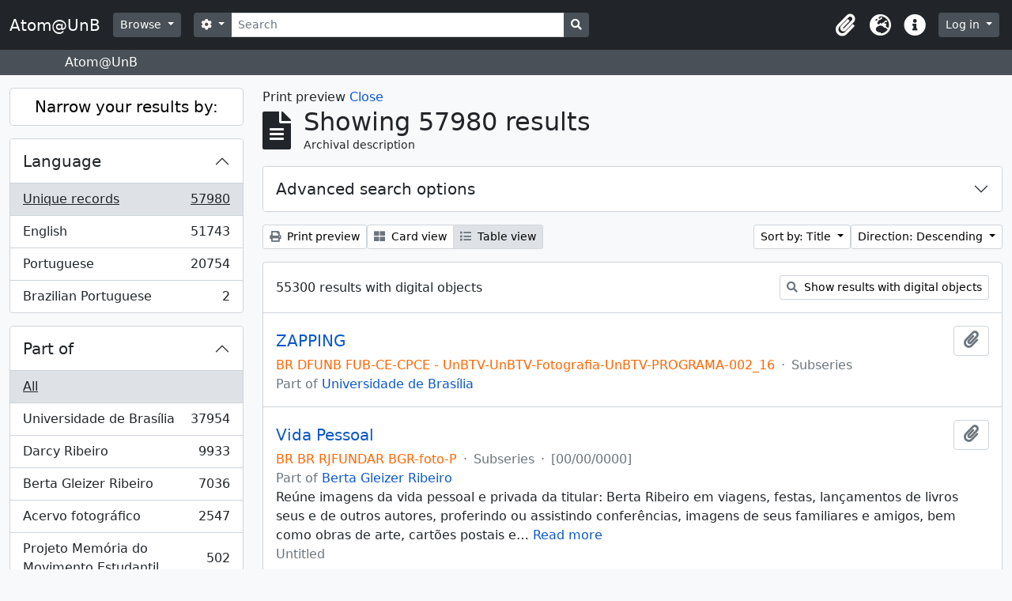

--- FILE ---
content_type: text/html; charset=utf-8
request_url: https://atom.unb.br/index.php/informationobject/browse?sf_culture=en&view=table&sortDir=desc&sort=alphabetic&%3Bplaces=46344&%3Bamp%3Bsort=lastUpdated&%3Bamp%3Blevels=223&%3Bamp%3Blimit=100&%3Bamp%3BtopLod=1&%3Bsort=identifier&topLod=0&media=print
body_size: 26888
content:
<!DOCTYPE html>
<html lang="en" dir="ltr">
  <head>
    <meta charset="utf-8">
    <meta name="viewport" content="width=device-width, initial-scale=1">
    <title>Atom@UnB</title>
        <link rel="shortcut icon" href="/favicon.ico">
    <script defer src="/dist/js/vendor.bundle.1697f26639ee588df9ee.js"></script><script defer src="/dist/js/arDominionB5Plugin.bundle.c90c2b41629624ee747a.js"></script><link href="/dist/css/arDominionB5Plugin.bundle.ce989ca7e5901f35d377.css" rel="stylesheet">
      </head>
  <body class="d-flex flex-column min-vh-100 informationobject browse">
        <div class="visually-hidden-focusable p-3 border-bottom">
  <a class="btn btn-sm btn-secondary" href="#main-column">
    Skip to main content  </a>
</div>
    



<header id="top-bar" class="navbar navbar-expand-lg navbar-dark bg-dark" role="navigation" aria-label="Main navigation">
  <div class="container-fluid">
          <a class="navbar-brand d-flex flex-wrap flex-lg-nowrap align-items-center py-0 me-0" href="/index.php/" title="Home" rel="home">
                          <span class="text-wrap my-1 me-3">Atom@UnB</span>
              </a>
        <button class="navbar-toggler atom-btn-secondary my-2 me-1" type="button" data-bs-toggle="collapse" data-bs-target="#navbar-content" aria-controls="navbar-content" aria-expanded="false">
      <span class="navbar-toggler-icon"></span>
      <span class="visually-hidden">Toggle navigation</span>
    </button>
    <div class="collapse navbar-collapse flex-wrap justify-content-end me-1" id="navbar-content">
      <div class="d-flex flex-wrap flex-lg-nowrap flex-grow-1">
        <div class="dropdown my-2 me-3">
  <button class="btn btn-sm atom-btn-secondary dropdown-toggle" type="button" id="browse-menu" data-bs-toggle="dropdown" aria-expanded="false">
    Browse  </button>
  <ul class="dropdown-menu mt-2" aria-labelledby="browse-menu">
    <li>
      <h6 class="dropdown-header">
        Browse      </h6>
    </li>
                  <li id="node_browseInformationObjects">
          <a class="dropdown-item" href="/index.php/informationobject/browse" title="Archival descriptions">Archival descriptions</a>        </li>
                        <li id="node_browseActors">
          <a class="dropdown-item" href="/index.php/actor/browse" title="Authority records">Authority records</a>        </li>
                        <li id="node_browseRepositories">
          <a class="dropdown-item" href="/index.php/repository/browse" title="Archival institutions">Archival institutions</a>        </li>
                        <li id="node_browseFunctions">
          <a class="dropdown-item" href="/index.php/function/browse" title="Functions">Functions</a>        </li>
                        <li id="node_browseSubjects">
          <a class="dropdown-item" href="/index.php/taxonomy/index/id/35" title="Subjects">Subjects</a>        </li>
                        <li id="node_browsePlaces">
          <a class="dropdown-item" href="/index.php/taxonomy/index/id/42" title="Places">Places</a>        </li>
                        <li id="node_browseDigitalObjects">
          <a class="dropdown-item" href="/index.php/informationobject/browse?view=card&amp;onlyMedia=1&amp;topLod=0" title="Digital objects">Digital objects</a>        </li>
            </ul>
</div>
        <form
  id="search-box"
  class="d-flex flex-grow-1 my-2"
  role="search"
  action="/index.php/informationobject/browse">
  <h2 class="visually-hidden">Search</h2>
  <input type="hidden" name="topLod" value="0">
  <input type="hidden" name="sort" value="relevance">
  <div class="input-group flex-nowrap">
    <button
      id="search-box-options"
      class="btn btn-sm atom-btn-secondary dropdown-toggle"
      type="button"
      data-bs-toggle="dropdown"
      data-bs-auto-close="outside"
      aria-expanded="false">
      <i class="fas fa-cog" aria-hidden="true"></i>
      <span class="visually-hidden">Search options</span>
    </button>
    <div class="dropdown-menu mt-2" aria-labelledby="search-box-options">
              <div class="px-3 py-2">
          <div class="form-check">
            <input
              class="form-check-input"
              type="radio"
              name="repos"
              id="search-realm-global"
              checked              value>
            <label class="form-check-label" for="search-realm-global">
              Global search            </label>
          </div>
                            </div>
        <div class="dropdown-divider"></div>
            <a class="dropdown-item" href="/index.php/informationobject/browse?showAdvanced=1&topLod=0">
        Advanced search      </a>
    </div>
    <input
      id="search-box-input"
      class="form-control form-control-sm dropdown-toggle"
      type="search"
      name="query"
      autocomplete="off"
      value=""
      placeholder="Search"
      data-url="/index.php/search/autocomplete"
      data-bs-toggle="dropdown"
      aria-label="Search"
      aria-expanded="false">
    <ul id="search-box-results" class="dropdown-menu mt-2" aria-labelledby="search-box-input"></ul>
    <button class="btn btn-sm atom-btn-secondary" type="submit">
      <i class="fas fa-search" aria-hidden="true"></i>
      <span class="visually-hidden">Search in browse page</span>
    </button>
  </div>
</form>
      </div>
      <div class="d-flex flex-nowrap flex-column flex-lg-row align-items-strech align-items-lg-center">
        <ul class="navbar-nav mx-lg-2">
                    <li class="nav-item dropdown d-flex flex-column">
  <a
    class="nav-link dropdown-toggle d-flex align-items-center p-0"
    href="#"
    id="clipboard-menu"
    role="button"
    data-bs-toggle="dropdown"
    aria-expanded="false"
    data-total-count-label="records added"
    data-alert-close="Close"
    data-load-alert-message="There was an error loading the clipboard content."
    data-export-alert-message="The clipboard is empty for this entity type."
    data-export-check-url="/index.php/clipboard/exportCheck"
    data-delete-alert-message="Note: clipboard items unclipped in this page will be removed from the clipboard when the page is refreshed. You can re-select them now, or reload the page to remove them completely. Using the sort or print preview buttons will also cause a page reload - so anything currently deselected will be lost!">
    <i
      class="fas fa-2x fa-fw fa-paperclip px-0 px-lg-2 py-2"
      data-bs-toggle="tooltip"
      data-bs-placement="bottom"
      data-bs-custom-class="d-none d-lg-block"
      title="Clipboard"
      aria-hidden="true">
    </i>
    <span class="d-lg-none mx-1" aria-hidden="true">
      Clipboard    </span>
    <span class="visually-hidden">
      Clipboard    </span>
  </a>
  <ul class="dropdown-menu dropdown-menu-end mb-2" aria-labelledby="clipboard-menu">
    <li>
      <h6 class="dropdown-header">
        Clipboard      </h6>
    </li>
    <li class="text-muted text-nowrap px-3 pb-2">
      <span
        id="counts-block"
        data-information-object-label="Archival description"
        data-actor-object-label="Authority record"
        data-repository-object-label="Archival institution">
      </span>
    </li>
                  <li id="node_clearClipboard">
          <a class="dropdown-item" href="/index.php/" title="Clear all selections">Clear all selections</a>        </li>
                        <li id="node_goToClipboard">
          <a class="dropdown-item" href="/index.php/clipboard/view" title="Go to clipboard">Go to clipboard</a>        </li>
                        <li id="node_loadClipboard">
          <a class="dropdown-item" href="/index.php/clipboard/load" title="Load clipboard">Load clipboard</a>        </li>
                        <li id="node_saveClipboard">
          <a class="dropdown-item" href="/index.php/clipboard/save" title="Save clipboard">Save clipboard</a>        </li>
            </ul>
</li>
                      <li class="nav-item dropdown d-flex flex-column">
  <a
    class="nav-link dropdown-toggle d-flex align-items-center p-0"
    href="#"
    id="language-menu"
    role="button"
    data-bs-toggle="dropdown"
    aria-expanded="false">
    <i
      class="fas fa-2x fa-fw fa-globe-europe px-0 px-lg-2 py-2"
      data-bs-toggle="tooltip"
      data-bs-placement="bottom"
      data-bs-custom-class="d-none d-lg-block"
      title="Language"
      aria-hidden="true">
    </i>
    <span class="d-lg-none mx-1" aria-hidden="true">
      Language    </span>
    <span class="visually-hidden">
      Language    </span>  
  </a>
  <ul class="dropdown-menu dropdown-menu-end mb-2" aria-labelledby="language-menu">
    <li>
      <h6 class="dropdown-header">
        Language      </h6>
    </li>
          <li>
        <a class="dropdown-item" href="/index.php/informationobject/browse?sf_culture=en&amp;view=table&amp;sortDir=desc&amp;sort=alphabetic&amp;%3Bplaces=46344&amp;%3Bamp%3Bsort=lastUpdated&amp;%3Bamp%3Blevels=223&amp;%3Bamp%3Blimit=100&amp;%3Bamp%3BtopLod=1&amp;%3Bsort=identifier&amp;topLod=0&amp;media=print" title="English">English</a>      </li>
          <li>
        <a class="dropdown-item" href="/index.php/informationobject/browse?sf_culture=pt_BR&amp;view=table&amp;sortDir=desc&amp;sort=alphabetic&amp;%3Bplaces=46344&amp;%3Bamp%3Bsort=lastUpdated&amp;%3Bamp%3Blevels=223&amp;%3Bamp%3Blimit=100&amp;%3Bamp%3BtopLod=1&amp;%3Bsort=identifier&amp;topLod=0&amp;media=print" title="Português do Brasil">Português do Brasil</a>      </li>
          <li>
        <a class="dropdown-item" href="/index.php/informationobject/browse?sf_culture=pt&amp;view=table&amp;sortDir=desc&amp;sort=alphabetic&amp;%3Bplaces=46344&amp;%3Bamp%3Bsort=lastUpdated&amp;%3Bamp%3Blevels=223&amp;%3Bamp%3Blimit=100&amp;%3Bamp%3BtopLod=1&amp;%3Bsort=identifier&amp;topLod=0&amp;media=print" title="Português">Português</a>      </li>
      </ul>
</li>
                    <li class="nav-item dropdown d-flex flex-column">
  <a
    class="nav-link dropdown-toggle d-flex align-items-center p-0"
    href="#"
    id="quick-links-menu"
    role="button"
    data-bs-toggle="dropdown"
    aria-expanded="false">
    <i
      class="fas fa-2x fa-fw fa-info-circle px-0 px-lg-2 py-2"
      data-bs-toggle="tooltip"
      data-bs-placement="bottom"
      data-bs-custom-class="d-none d-lg-block"
      title="Quick links"
      aria-hidden="true">
    </i>
    <span class="d-lg-none mx-1" aria-hidden="true">
      Quick links    </span> 
    <span class="visually-hidden">
      Quick links    </span>
  </a>
  <ul class="dropdown-menu dropdown-menu-end mb-2" aria-labelledby="quick-links-menu">
    <li>
      <h6 class="dropdown-header">
        Quick links      </h6>
    </li>
                  <li id="node_help">
          <a class="dropdown-item" href="http://docs.accesstomemory.org/" title="Help">Help</a>        </li>
            </ul>
</li>
        </ul>
              <div class="dropdown my-2">
    <button class="btn btn-sm atom-btn-secondary dropdown-toggle" type="button" id="user-menu" data-bs-toggle="dropdown" data-bs-auto-close="outside" aria-expanded="false">
      Log in    </button>
    <div class="dropdown-menu dropdown-menu-lg-end mt-2" aria-labelledby="user-menu">
      <div>
        <h6 class="dropdown-header">
          Have an account?        </h6>
      </div>
      <form class="mx-3 my-2" action="/index.php/user/login" method="post">        <input type="hidden" name="_csrf_token" value="bf03a35d1273b24c8230d42fb9dd41fe" id="csrf_token" /><input type="hidden" name="next" value="https://atom.unb.br/index.php/informationobject/browse?sf_culture=en&amp;view=table&amp;sortDir=desc&amp;sort=alphabetic&amp;%3Bplaces=46344&amp;%3Bamp%3Bsort=lastUpdated&amp;%3Bamp%3Blevels=223&amp;%3Bamp%3Blimit=100&amp;%3Bamp%3BtopLod=1&amp;%3Bsort=identifier&amp;topLod=0&amp;media=print" id="next" />        <div class="mb-3"><label class="form-label" for="email">Email<span aria-hidden="true" class="text-primary ms-1"><strong>*</strong></span><span class="visually-hidden">This field is required.</span></label><input type="text" name="email" class="form-control-sm form-control" id="email" /></div>        <div class="mb-3"><label class="form-label" for="password">Password<span aria-hidden="true" class="text-primary ms-1"><strong>*</strong></span><span class="visually-hidden">This field is required.</span></label><input type="password" name="password" class="form-control-sm form-control" autocomplete="off" id="password" /></div>        <button class="btn btn-sm atom-btn-secondary" type="submit">
          Log in        </button>
      </form>
    </div>
  </div>
      </div>
    </div>
  </div>
</header>

  <div class="bg-secondary text-white">
    <div class="container-xl py-1">
      Atom@UnB    </div>
  </div>
    
<div id="wrapper" class="container-xxl pt-3 flex-grow-1">
            <div class="row">
    <div id="sidebar" class="col-md-3">
      
    <h2 class="d-grid">
      <button
        class="btn btn-lg atom-btn-white collapsed text-wrap"
        type="button"
        data-bs-toggle="collapse"
        data-bs-target="#collapse-aggregations"
        aria-expanded="false"
        aria-controls="collapse-aggregations">
        Narrow your results by:      </button>
    </h2>

    <div class="collapse" id="collapse-aggregations">

      
      

<div class="accordion mb-3">
  <div class="accordion-item aggregation">
    <h2 class="accordion-header" id="heading-languages">
      <button
        class="accordion-button collapsed"
        type="button"
        data-bs-toggle="collapse"
        data-bs-target="#collapse-languages"
        aria-expanded="false"
        aria-controls="collapse-languages">
        Language      </button>
    </h2>
    <div
      id="collapse-languages"
      class="accordion-collapse collapse list-group list-group-flush"
      aria-labelledby="heading-languages">
      
          
              
        <a class="list-group-item list-group-item-action d-flex justify-content-between align-items-center text-break active text-decoration-underline" href="/index.php/informationobject/browse?sf_culture=en&amp;view=table&amp;sortDir=desc&amp;sort=alphabetic&amp;%3Bplaces=46344&amp;%3Bamp%3Bsort=lastUpdated&amp;%3Bamp%3Blevels=223&amp;%3Bamp%3Blimit=100&amp;%3Bamp%3BtopLod=1&amp;%3Bsort=identifier&amp;topLod=0&amp;media=print" title="Unique records, 57980 results57980">Unique records<span class="visually-hidden">, 57980 results</span><span aria-hidden="true" class="ms-3 text-nowrap">57980</span></a>              
        <a class="list-group-item list-group-item-action d-flex justify-content-between align-items-center text-break" href="/index.php/informationobject/browse?languages=en&amp;sf_culture=en&amp;view=table&amp;sortDir=desc&amp;sort=alphabetic&amp;%3Bplaces=46344&amp;%3Bamp%3Bsort=lastUpdated&amp;%3Bamp%3Blevels=223&amp;%3Bamp%3Blimit=100&amp;%3Bamp%3BtopLod=1&amp;%3Bsort=identifier&amp;topLod=0&amp;media=print" title="English, 51743 results51743">English<span class="visually-hidden">, 51743 results</span><span aria-hidden="true" class="ms-3 text-nowrap">51743</span></a>              
        <a class="list-group-item list-group-item-action d-flex justify-content-between align-items-center text-break" href="/index.php/informationobject/browse?languages=pt&amp;sf_culture=en&amp;view=table&amp;sortDir=desc&amp;sort=alphabetic&amp;%3Bplaces=46344&amp;%3Bamp%3Bsort=lastUpdated&amp;%3Bamp%3Blevels=223&amp;%3Bamp%3Blimit=100&amp;%3Bamp%3BtopLod=1&amp;%3Bsort=identifier&amp;topLod=0&amp;media=print" title="Portuguese, 20754 results20754">Portuguese<span class="visually-hidden">, 20754 results</span><span aria-hidden="true" class="ms-3 text-nowrap">20754</span></a>              
        <a class="list-group-item list-group-item-action d-flex justify-content-between align-items-center text-break" href="/index.php/informationobject/browse?languages=pt_BR&amp;sf_culture=en&amp;view=table&amp;sortDir=desc&amp;sort=alphabetic&amp;%3Bplaces=46344&amp;%3Bamp%3Bsort=lastUpdated&amp;%3Bamp%3Blevels=223&amp;%3Bamp%3Blimit=100&amp;%3Bamp%3BtopLod=1&amp;%3Bsort=identifier&amp;topLod=0&amp;media=print" title="Brazilian Portuguese, 2 results2">Brazilian Portuguese<span class="visually-hidden">, 2 results</span><span aria-hidden="true" class="ms-3 text-nowrap">2</span></a>          </div>
  </div>
</div>

      

<div class="accordion mb-3">
  <div class="accordion-item aggregation">
    <h2 class="accordion-header" id="heading-collection">
      <button
        class="accordion-button collapsed"
        type="button"
        data-bs-toggle="collapse"
        data-bs-target="#collapse-collection"
        aria-expanded="false"
        aria-controls="collapse-collection">
        Part of      </button>
    </h2>
    <div
      id="collapse-collection"
      class="accordion-collapse collapse list-group list-group-flush"
      aria-labelledby="heading-collection">
      
              <a class="list-group-item list-group-item-action d-flex justify-content-between align-items-center active text-decoration-underline" href="/index.php/informationobject/browse?sf_culture=en&amp;view=table&amp;sortDir=desc&amp;sort=alphabetic&amp;%3Bplaces=46344&amp;%3Bamp%3Bsort=lastUpdated&amp;%3Bamp%3Blevels=223&amp;%3Bamp%3Blimit=100&amp;%3Bamp%3BtopLod=1&amp;%3Bsort=identifier&amp;topLod=0&amp;media=print" title="All">All</a>          
              
        <a class="list-group-item list-group-item-action d-flex justify-content-between align-items-center text-break" href="/index.php/informationobject/browse?collection=8011&amp;sf_culture=en&amp;view=table&amp;sortDir=desc&amp;sort=alphabetic&amp;%3Bplaces=46344&amp;%3Bamp%3Bsort=lastUpdated&amp;%3Bamp%3Blevels=223&amp;%3Bamp%3Blimit=100&amp;%3Bamp%3BtopLod=1&amp;%3Bsort=identifier&amp;topLod=0&amp;media=print" title="Universidade de Brasília, 37954 results37954">Universidade de Brasília<span class="visually-hidden">, 37954 results</span><span aria-hidden="true" class="ms-3 text-nowrap">37954</span></a>              
        <a class="list-group-item list-group-item-action d-flex justify-content-between align-items-center text-break" href="/index.php/informationobject/browse?collection=264012&amp;sf_culture=en&amp;view=table&amp;sortDir=desc&amp;sort=alphabetic&amp;%3Bplaces=46344&amp;%3Bamp%3Bsort=lastUpdated&amp;%3Bamp%3Blevels=223&amp;%3Bamp%3Blimit=100&amp;%3Bamp%3BtopLod=1&amp;%3Bsort=identifier&amp;topLod=0&amp;media=print" title="Darcy Ribeiro, 9933 results9933">Darcy Ribeiro<span class="visually-hidden">, 9933 results</span><span aria-hidden="true" class="ms-3 text-nowrap">9933</span></a>              
        <a class="list-group-item list-group-item-action d-flex justify-content-between align-items-center text-break" href="/index.php/informationobject/browse?collection=264019&amp;sf_culture=en&amp;view=table&amp;sortDir=desc&amp;sort=alphabetic&amp;%3Bplaces=46344&amp;%3Bamp%3Bsort=lastUpdated&amp;%3Bamp%3Blevels=223&amp;%3Bamp%3Blimit=100&amp;%3Bamp%3BtopLod=1&amp;%3Bsort=identifier&amp;topLod=0&amp;media=print" title="Berta Gleizer Ribeiro, 7036 results7036">Berta Gleizer Ribeiro<span class="visually-hidden">, 7036 results</span><span aria-hidden="true" class="ms-3 text-nowrap">7036</span></a>              
        <a class="list-group-item list-group-item-action d-flex justify-content-between align-items-center text-break" href="/index.php/informationobject/browse?collection=17674&amp;sf_culture=en&amp;view=table&amp;sortDir=desc&amp;sort=alphabetic&amp;%3Bplaces=46344&amp;%3Bamp%3Bsort=lastUpdated&amp;%3Bamp%3Blevels=223&amp;%3Bamp%3Blimit=100&amp;%3Bamp%3BtopLod=1&amp;%3Bsort=identifier&amp;topLod=0&amp;media=print" title="Acervo fotográfico, 2547 results2547">Acervo fotográfico<span class="visually-hidden">, 2547 results</span><span aria-hidden="true" class="ms-3 text-nowrap">2547</span></a>              
        <a class="list-group-item list-group-item-action d-flex justify-content-between align-items-center text-break" href="/index.php/informationobject/browse?collection=1215&amp;sf_culture=en&amp;view=table&amp;sortDir=desc&amp;sort=alphabetic&amp;%3Bplaces=46344&amp;%3Bamp%3Bsort=lastUpdated&amp;%3Bamp%3Blevels=223&amp;%3Bamp%3Blimit=100&amp;%3Bamp%3BtopLod=1&amp;%3Bsort=identifier&amp;topLod=0&amp;media=print" title="Projeto Memória do Movimento Estudantil., 502 results502">Projeto Memória do Movimento Estudantil.<span class="visually-hidden">, 502 results</span><span aria-hidden="true" class="ms-3 text-nowrap">502</span></a>          </div>
  </div>
</div>

              

<div class="accordion mb-3">
  <div class="accordion-item aggregation">
    <h2 class="accordion-header" id="heading-repos">
      <button
        class="accordion-button collapsed"
        type="button"
        data-bs-toggle="collapse"
        data-bs-target="#collapse-repos"
        aria-expanded="false"
        aria-controls="collapse-repos">
        Archival institution      </button>
    </h2>
    <div
      id="collapse-repos"
      class="accordion-collapse collapse list-group list-group-flush"
      aria-labelledby="heading-repos">
      
              <a class="list-group-item list-group-item-action d-flex justify-content-between align-items-center active text-decoration-underline" href="/index.php/informationobject/browse?sf_culture=en&amp;view=table&amp;sortDir=desc&amp;sort=alphabetic&amp;%3Bplaces=46344&amp;%3Bamp%3Bsort=lastUpdated&amp;%3Bamp%3Blevels=223&amp;%3Bamp%3Blimit=100&amp;%3Bamp%3BtopLod=1&amp;%3Bsort=identifier&amp;topLod=0&amp;media=print" title="All">All</a>          
              
        <a class="list-group-item list-group-item-action d-flex justify-content-between align-items-center text-break" href="/index.php/informationobject/browse?repos=391&amp;sf_culture=en&amp;view=table&amp;sortDir=desc&amp;sort=alphabetic&amp;%3Bplaces=46344&amp;%3Bamp%3Bsort=lastUpdated&amp;%3Bamp%3Blevels=223&amp;%3Bamp%3Blimit=100&amp;%3Bamp%3BtopLod=1&amp;%3Bsort=identifier&amp;topLod=0&amp;media=print" title="Universidade de Brasília, 41009 results41009">Universidade de Brasília<span class="visually-hidden">, 41009 results</span><span aria-hidden="true" class="ms-3 text-nowrap">41009</span></a>              
        <a class="list-group-item list-group-item-action d-flex justify-content-between align-items-center text-break" href="/index.php/informationobject/browse?repos=264003&amp;sf_culture=en&amp;view=table&amp;sortDir=desc&amp;sort=alphabetic&amp;%3Bplaces=46344&amp;%3Bamp%3Bsort=lastUpdated&amp;%3Bamp%3Blevels=223&amp;%3Bamp%3Blimit=100&amp;%3Bamp%3BtopLod=1&amp;%3Bsort=identifier&amp;topLod=0&amp;media=print" title="Fundação Darcy Ribeiro, 16971 results16971">Fundação Darcy Ribeiro<span class="visually-hidden">, 16971 results</span><span aria-hidden="true" class="ms-3 text-nowrap">16971</span></a>          </div>
  </div>
</div>
      
      

<div class="accordion mb-3">
  <div class="accordion-item aggregation">
    <h2 class="accordion-header" id="heading-creators">
      <button
        class="accordion-button collapsed"
        type="button"
        data-bs-toggle="collapse"
        data-bs-target="#collapse-creators"
        aria-expanded="false"
        aria-controls="collapse-creators">
        Creator      </button>
    </h2>
    <div
      id="collapse-creators"
      class="accordion-collapse collapse list-group list-group-flush"
      aria-labelledby="heading-creators">
      
              <a class="list-group-item list-group-item-action d-flex justify-content-between align-items-center active text-decoration-underline" href="/index.php/informationobject/browse?sf_culture=en&amp;view=table&amp;sortDir=desc&amp;sort=alphabetic&amp;%3Bplaces=46344&amp;%3Bamp%3Bsort=lastUpdated&amp;%3Bamp%3Blevels=223&amp;%3Bamp%3Blimit=100&amp;%3Bamp%3BtopLod=1&amp;%3Bsort=identifier&amp;topLod=0&amp;media=print" title="All">All</a>          
              
        <a class="list-group-item list-group-item-action d-flex justify-content-between align-items-center text-break" href="/index.php/informationobject/browse?creators=264015&amp;sf_culture=en&amp;view=table&amp;sortDir=desc&amp;sort=alphabetic&amp;%3Bplaces=46344&amp;%3Bamp%3Bsort=lastUpdated&amp;%3Bamp%3Blevels=223&amp;%3Bamp%3Blimit=100&amp;%3Bamp%3BtopLod=1&amp;%3Bsort=identifier&amp;topLod=0&amp;media=print" title="Berta Gleizer Ribeiro, 2450 results2450">Berta Gleizer Ribeiro<span class="visually-hidden">, 2450 results</span><span aria-hidden="true" class="ms-3 text-nowrap">2450</span></a>              
        <a class="list-group-item list-group-item-action d-flex justify-content-between align-items-center text-break" href="/index.php/informationobject/browse?creators=17785&amp;sf_culture=en&amp;view=table&amp;sortDir=desc&amp;sort=alphabetic&amp;%3Bplaces=46344&amp;%3Bamp%3Bsort=lastUpdated&amp;%3Bamp%3Blevels=223&amp;%3Bamp%3Blimit=100&amp;%3Bamp%3BtopLod=1&amp;%3Bsort=identifier&amp;topLod=0&amp;media=print" title="Assessoria de Comunicacao Social, 2220 results2220">Assessoria de Comunicacao Social<span class="visually-hidden">, 2220 results</span><span aria-hidden="true" class="ms-3 text-nowrap">2220</span></a>              
        <a class="list-group-item list-group-item-action d-flex justify-content-between align-items-center text-break" href="/index.php/informationobject/browse?creators=111901&amp;sf_culture=en&amp;view=table&amp;sortDir=desc&amp;sort=alphabetic&amp;%3Bplaces=46344&amp;%3Bamp%3Bsort=lastUpdated&amp;%3Bamp%3Blevels=223&amp;%3Bamp%3Blimit=100&amp;%3Bamp%3BtopLod=1&amp;%3Bsort=identifier&amp;topLod=0&amp;media=print" title="Regina Santos, 382 results382">Regina Santos<span class="visually-hidden">, 382 results</span><span aria-hidden="true" class="ms-3 text-nowrap">382</span></a>              
        <a class="list-group-item list-group-item-action d-flex justify-content-between align-items-center text-break" href="/index.php/informationobject/browse?creators=278751&amp;sf_culture=en&amp;view=table&amp;sortDir=desc&amp;sort=alphabetic&amp;%3Bplaces=46344&amp;%3Bamp%3Bsort=lastUpdated&amp;%3Bamp%3Blevels=223&amp;%3Bamp%3Blimit=100&amp;%3Bamp%3BtopLod=1&amp;%3Bsort=identifier&amp;topLod=0&amp;media=print" title="Arthur Cavalieri; Zeca Linhares; Manchete;
Pedro Lobo;  Márcia Folleto; O Globo., 313 results313">Arthur Cavalieri; Zeca Linhares; Manchete;
Pedro Lobo;  Márcia Folleto; O Globo.<span class="visually-hidden">, 313 results</span><span aria-hidden="true" class="ms-3 text-nowrap">313</span></a>              
        <a class="list-group-item list-group-item-action d-flex justify-content-between align-items-center text-break" href="/index.php/informationobject/browse?creators=264886&amp;sf_culture=en&amp;view=table&amp;sortDir=desc&amp;sort=alphabetic&amp;%3Bplaces=46344&amp;%3Bamp%3Bsort=lastUpdated&amp;%3Bamp%3Blevels=223&amp;%3Bamp%3Blimit=100&amp;%3Bamp%3BtopLod=1&amp;%3Bsort=identifier&amp;topLod=0&amp;media=print" title="Serviço de Proteção aos Índios, 286 results286">Serviço de Proteção aos Índios<span class="visually-hidden">, 286 results</span><span aria-hidden="true" class="ms-3 text-nowrap">286</span></a>              
        <a class="list-group-item list-group-item-action d-flex justify-content-between align-items-center text-break" href="/index.php/informationobject/browse?creators=271733&amp;sf_culture=en&amp;view=table&amp;sortDir=desc&amp;sort=alphabetic&amp;%3Bplaces=46344&amp;%3Bamp%3Bsort=lastUpdated&amp;%3Bamp%3Blevels=223&amp;%3Bamp%3Blimit=100&amp;%3Bamp%3BtopLod=1&amp;%3Bsort=identifier&amp;topLod=0&amp;media=print" title="Domingos Lamônica, 223 results223">Domingos Lamônica<span class="visually-hidden">, 223 results</span><span aria-hidden="true" class="ms-3 text-nowrap">223</span></a>              
        <a class="list-group-item list-group-item-action d-flex justify-content-between align-items-center text-break" href="/index.php/informationobject/browse?creators=274822&amp;sf_culture=en&amp;view=table&amp;sortDir=desc&amp;sort=alphabetic&amp;%3Bplaces=46344&amp;%3Bamp%3Bsort=lastUpdated&amp;%3Bamp%3Blevels=223&amp;%3Bamp%3Blimit=100&amp;%3Bamp%3BtopLod=1&amp;%3Bsort=identifier&amp;topLod=0&amp;media=print" title="Diodoro Urquia Latorre, 180 results180">Diodoro Urquia Latorre<span class="visually-hidden">, 180 results</span><span aria-hidden="true" class="ms-3 text-nowrap">180</span></a>              
        <a class="list-group-item list-group-item-action d-flex justify-content-between align-items-center text-break" href="/index.php/informationobject/browse?creators=69324&amp;sf_culture=en&amp;view=table&amp;sortDir=desc&amp;sort=alphabetic&amp;%3Bplaces=46344&amp;%3Bamp%3Bsort=lastUpdated&amp;%3Bamp%3Blevels=223&amp;%3Bamp%3Blimit=100&amp;%3Bamp%3BtopLod=1&amp;%3Bsort=identifier&amp;topLod=0&amp;media=print" title="Teobaldo Santos, 145 results145">Teobaldo Santos<span class="visually-hidden">, 145 results</span><span aria-hidden="true" class="ms-3 text-nowrap">145</span></a>              
        <a class="list-group-item list-group-item-action d-flex justify-content-between align-items-center text-break" href="/index.php/informationobject/browse?creators=82995&amp;sf_culture=en&amp;view=table&amp;sortDir=desc&amp;sort=alphabetic&amp;%3Bplaces=46344&amp;%3Bamp%3Bsort=lastUpdated&amp;%3Bamp%3Blevels=223&amp;%3Bamp%3Blimit=100&amp;%3Bamp%3BtopLod=1&amp;%3Bsort=identifier&amp;topLod=0&amp;media=print" title="Marcos Henrique, 142 results142">Marcos Henrique<span class="visually-hidden">, 142 results</span><span aria-hidden="true" class="ms-3 text-nowrap">142</span></a>              
        <a class="list-group-item list-group-item-action d-flex justify-content-between align-items-center text-break" href="/index.php/informationobject/browse?creators=317575&amp;sf_culture=en&amp;view=table&amp;sortDir=desc&amp;sort=alphabetic&amp;%3Bplaces=46344&amp;%3Bamp%3Bsort=lastUpdated&amp;%3Bamp%3Blevels=223&amp;%3Bamp%3Blimit=100&amp;%3Bamp%3BtopLod=1&amp;%3Bsort=identifier&amp;topLod=0&amp;media=print" title="Pedro Lobo; Domingos Lamônica, 141 results141">Pedro Lobo; Domingos Lamônica<span class="visually-hidden">, 141 results</span><span aria-hidden="true" class="ms-3 text-nowrap">141</span></a>          </div>
  </div>
</div>

      

<div class="accordion mb-3">
  <div class="accordion-item aggregation">
    <h2 class="accordion-header" id="heading-names">
      <button
        class="accordion-button collapsed"
        type="button"
        data-bs-toggle="collapse"
        data-bs-target="#collapse-names"
        aria-expanded="false"
        aria-controls="collapse-names">
        Name      </button>
    </h2>
    <div
      id="collapse-names"
      class="accordion-collapse collapse list-group list-group-flush"
      aria-labelledby="heading-names">
      
              <a class="list-group-item list-group-item-action d-flex justify-content-between align-items-center active text-decoration-underline" href="/index.php/informationobject/browse?sf_culture=en&amp;view=table&amp;sortDir=desc&amp;sort=alphabetic&amp;%3Bplaces=46344&amp;%3Bamp%3Bsort=lastUpdated&amp;%3Bamp%3Blevels=223&amp;%3Bamp%3Blimit=100&amp;%3Bamp%3BtopLod=1&amp;%3Bsort=identifier&amp;topLod=0&amp;media=print" title="All">All</a>          
              
        <a class="list-group-item list-group-item-action d-flex justify-content-between align-items-center text-break" href="/index.php/informationobject/browse?names=529087&amp;sf_culture=en&amp;view=table&amp;sortDir=desc&amp;sort=alphabetic&amp;%3Bplaces=46344&amp;%3Bamp%3Bsort=lastUpdated&amp;%3Bamp%3Blevels=223&amp;%3Bamp%3Blimit=100&amp;%3Bamp%3BtopLod=1&amp;%3Bsort=identifier&amp;topLod=0&amp;media=print" title="Universidade de Brasília. Hospital Universitário de Brasília, 3378 results3378">Universidade de Brasília. Hospital Universitário de Brasília<span class="visually-hidden">, 3378 results</span><span aria-hidden="true" class="ms-3 text-nowrap">3378</span></a>              
        <a class="list-group-item list-group-item-action d-flex justify-content-between align-items-center text-break" href="/index.php/informationobject/browse?names=264015&amp;sf_culture=en&amp;view=table&amp;sortDir=desc&amp;sort=alphabetic&amp;%3Bplaces=46344&amp;%3Bamp%3Bsort=lastUpdated&amp;%3Bamp%3Blevels=223&amp;%3Bamp%3Blimit=100&amp;%3Bamp%3BtopLod=1&amp;%3Bsort=identifier&amp;topLod=0&amp;media=print" title="Berta Gleizer Ribeiro, 1165 results1165">Berta Gleizer Ribeiro<span class="visually-hidden">, 1165 results</span><span aria-hidden="true" class="ms-3 text-nowrap">1165</span></a>              
        <a class="list-group-item list-group-item-action d-flex justify-content-between align-items-center text-break" href="/index.php/informationobject/browse?names=528879&amp;sf_culture=en&amp;view=table&amp;sortDir=desc&amp;sort=alphabetic&amp;%3Bplaces=46344&amp;%3Bamp%3Bsort=lastUpdated&amp;%3Bamp%3Blevels=223&amp;%3Bamp%3Blimit=100&amp;%3Bamp%3BtopLod=1&amp;%3Bsort=identifier&amp;topLod=0&amp;media=print" title="Universidade de Brasília. Diretoria de Recursos Humanos, 1159 results1159">Universidade de Brasília. Diretoria de Recursos Humanos<span class="visually-hidden">, 1159 results</span><span aria-hidden="true" class="ms-3 text-nowrap">1159</span></a>              
        <a class="list-group-item list-group-item-action d-flex justify-content-between align-items-center text-break" href="/index.php/informationobject/browse?names=7394&amp;sf_culture=en&amp;view=table&amp;sortDir=desc&amp;sort=alphabetic&amp;%3Bplaces=46344&amp;%3Bamp%3Bsort=lastUpdated&amp;%3Bamp%3Blevels=223&amp;%3Bamp%3Blimit=100&amp;%3Bamp%3BtopLod=1&amp;%3Bsort=identifier&amp;topLod=0&amp;media=print" title="Fundacao Universidade de Brasilia, 790 results790">Fundacao Universidade de Brasilia<span class="visually-hidden">, 790 results</span><span aria-hidden="true" class="ms-3 text-nowrap">790</span></a>              
        <a class="list-group-item list-group-item-action d-flex justify-content-between align-items-center text-break" href="/index.php/informationobject/browse?names=529004&amp;sf_culture=en&amp;view=table&amp;sortDir=desc&amp;sort=alphabetic&amp;%3Bplaces=46344&amp;%3Bamp%3Bsort=lastUpdated&amp;%3Bamp%3Blevels=223&amp;%3Bamp%3Blimit=100&amp;%3Bamp%3BtopLod=1&amp;%3Bsort=identifier&amp;topLod=0&amp;media=print" title="Universidade de Brasília. Faculdade de Ciências da Saúde, 756 results756">Universidade de Brasília. Faculdade de Ciências da Saúde<span class="visually-hidden">, 756 results</span><span aria-hidden="true" class="ms-3 text-nowrap">756</span></a>              
        <a class="list-group-item list-group-item-action d-flex justify-content-between align-items-center text-break" href="/index.php/informationobject/browse?names=276507&amp;sf_culture=en&amp;view=table&amp;sortDir=desc&amp;sort=alphabetic&amp;%3Bplaces=46344&amp;%3Bamp%3Bsort=lastUpdated&amp;%3Bamp%3Blevels=223&amp;%3Bamp%3Blimit=100&amp;%3Bamp%3BtopLod=1&amp;%3Bsort=identifier&amp;topLod=0&amp;media=print" title="Centro Integrado de Educação Pública - CIEP, 699 results699">Centro Integrado de Educação Pública - CIEP<span class="visually-hidden">, 699 results</span><span aria-hidden="true" class="ms-3 text-nowrap">699</span></a>              
        <a class="list-group-item list-group-item-action d-flex justify-content-between align-items-center text-break" href="/index.php/informationobject/browse?names=528467&amp;sf_culture=en&amp;view=table&amp;sortDir=desc&amp;sort=alphabetic&amp;%3Bplaces=46344&amp;%3Bamp%3Bsort=lastUpdated&amp;%3Bamp%3Blevels=223&amp;%3Bamp%3Blimit=100&amp;%3Bamp%3BtopLod=1&amp;%3Bsort=identifier&amp;topLod=0&amp;media=print" title="Universidade de Brasília. Conselho de Ensino, Pesquisa e Extensão, 672 results672">Universidade de Brasília. Conselho de Ensino, Pesquisa e Extensão<span class="visually-hidden">, 672 results</span><span aria-hidden="true" class="ms-3 text-nowrap">672</span></a>              
        <a class="list-group-item list-group-item-action d-flex justify-content-between align-items-center text-break" href="/index.php/informationobject/browse?names=529175&amp;sf_culture=en&amp;view=table&amp;sortDir=desc&amp;sort=alphabetic&amp;%3Bplaces=46344&amp;%3Bamp%3Bsort=lastUpdated&amp;%3Bamp%3Blevels=223&amp;%3Bamp%3Blimit=100&amp;%3Bamp%3BtopLod=1&amp;%3Bsort=identifier&amp;topLod=0&amp;media=print" title="Universidade de Brasília. Instituto de Ciências Biológicas, 535 results535">Universidade de Brasília. Instituto de Ciências Biológicas<span class="visually-hidden">, 535 results</span><span aria-hidden="true" class="ms-3 text-nowrap">535</span></a>              
        <a class="list-group-item list-group-item-action d-flex justify-content-between align-items-center text-break" href="/index.php/informationobject/browse?names=528703&amp;sf_culture=en&amp;view=table&amp;sortDir=desc&amp;sort=alphabetic&amp;%3Bplaces=46344&amp;%3Bamp%3Bsort=lastUpdated&amp;%3Bamp%3Blevels=223&amp;%3Bamp%3Blimit=100&amp;%3Bamp%3BtopLod=1&amp;%3Bsort=identifier&amp;topLod=0&amp;media=print" title="Universidade de Brasília. Departamento de Engenharia Civil e Ambiental, 480 results480">Universidade de Brasília. Departamento de Engenharia Civil e Ambiental<span class="visually-hidden">, 480 results</span><span aria-hidden="true" class="ms-3 text-nowrap">480</span></a>              
        <a class="list-group-item list-group-item-action d-flex justify-content-between align-items-center text-break" href="/index.php/informationobject/browse?names=529023&amp;sf_culture=en&amp;view=table&amp;sortDir=desc&amp;sort=alphabetic&amp;%3Bplaces=46344&amp;%3Bamp%3Bsort=lastUpdated&amp;%3Bamp%3Blevels=223&amp;%3Bamp%3Blimit=100&amp;%3Bamp%3BtopLod=1&amp;%3Bsort=identifier&amp;topLod=0&amp;media=print" title="Universidade de Brasília. Faculdade de Educação, 467 results467">Universidade de Brasília. Faculdade de Educação<span class="visually-hidden">, 467 results</span><span aria-hidden="true" class="ms-3 text-nowrap">467</span></a>          </div>
  </div>
</div>

      

<div class="accordion mb-3">
  <div class="accordion-item aggregation">
    <h2 class="accordion-header" id="heading-places">
      <button
        class="accordion-button collapsed"
        type="button"
        data-bs-toggle="collapse"
        data-bs-target="#collapse-places"
        aria-expanded="false"
        aria-controls="collapse-places">
        Place      </button>
    </h2>
    <div
      id="collapse-places"
      class="accordion-collapse collapse list-group list-group-flush"
      aria-labelledby="heading-places">
      
              <a class="list-group-item list-group-item-action d-flex justify-content-between align-items-center active text-decoration-underline" href="/index.php/informationobject/browse?sf_culture=en&amp;view=table&amp;sortDir=desc&amp;sort=alphabetic&amp;%3Bplaces=46344&amp;%3Bamp%3Bsort=lastUpdated&amp;%3Bamp%3Blevels=223&amp;%3Bamp%3Blimit=100&amp;%3Bamp%3BtopLod=1&amp;%3Bsort=identifier&amp;topLod=0&amp;media=print" title="All">All</a>          
              
        <a class="list-group-item list-group-item-action d-flex justify-content-between align-items-center text-break" href="/index.php/informationobject/browse?places=49197&amp;sf_culture=en&amp;view=table&amp;sortDir=desc&amp;sort=alphabetic&amp;%3Bplaces=46344&amp;%3Bamp%3Bsort=lastUpdated&amp;%3Bamp%3Blevels=223&amp;%3Bamp%3Blimit=100&amp;%3Bamp%3BtopLod=1&amp;%3Bsort=identifier&amp;topLod=0&amp;media=print" title="UnB, 1917 results1917">UnB<span class="visually-hidden">, 1917 results</span><span aria-hidden="true" class="ms-3 text-nowrap">1917</span></a>              
        <a class="list-group-item list-group-item-action d-flex justify-content-between align-items-center text-break" href="/index.php/informationobject/browse?places=89151&amp;sf_culture=en&amp;view=table&amp;sortDir=desc&amp;sort=alphabetic&amp;%3Bplaces=46344&amp;%3Bamp%3Bsort=lastUpdated&amp;%3Bamp%3Blevels=223&amp;%3Bamp%3Blimit=100&amp;%3Bamp%3BtopLod=1&amp;%3Bsort=identifier&amp;topLod=0&amp;media=print" title="Universidade de Brasilia, 1917 results1917">Universidade de Brasilia<span class="visually-hidden">, 1917 results</span><span aria-hidden="true" class="ms-3 text-nowrap">1917</span></a>              
        <a class="list-group-item list-group-item-action d-flex justify-content-between align-items-center text-break" href="/index.php/informationobject/browse?places=198189&amp;sf_culture=en&amp;view=table&amp;sortDir=desc&amp;sort=alphabetic&amp;%3Bplaces=46344&amp;%3Bamp%3Bsort=lastUpdated&amp;%3Bamp%3Blevels=223&amp;%3Bamp%3Blimit=100&amp;%3Bamp%3BtopLod=1&amp;%3Bsort=identifier&amp;topLod=0&amp;media=print" title="Amazônia, 961 results961">Amazônia<span class="visually-hidden">, 961 results</span><span aria-hidden="true" class="ms-3 text-nowrap">961</span></a>              
        <a class="list-group-item list-group-item-action d-flex justify-content-between align-items-center text-break" href="/index.php/informationobject/browse?places=334013&amp;sf_culture=en&amp;view=table&amp;sortDir=desc&amp;sort=alphabetic&amp;%3Bplaces=46344&amp;%3Bamp%3Bsort=lastUpdated&amp;%3Bamp%3Blevels=223&amp;%3Bamp%3Blimit=100&amp;%3Bamp%3BtopLod=1&amp;%3Bsort=identifier&amp;topLod=0&amp;media=print" title="Parque Indígena do Xingu, 620 results620">Parque Indígena do Xingu<span class="visually-hidden">, 620 results</span><span aria-hidden="true" class="ms-3 text-nowrap">620</span></a>              
        <a class="list-group-item list-group-item-action d-flex justify-content-between align-items-center text-break" href="/index.php/informationobject/browse?places=68072&amp;sf_culture=en&amp;view=table&amp;sortDir=desc&amp;sort=alphabetic&amp;%3Bplaces=46344&amp;%3Bamp%3Bsort=lastUpdated&amp;%3Bamp%3Blevels=223&amp;%3Bamp%3Blimit=100&amp;%3Bamp%3BtopLod=1&amp;%3Bsort=identifier&amp;topLod=0&amp;media=print" title="Instituto Central de Ciencias (ICC), 295 results295">Instituto Central de Ciencias (ICC)<span class="visually-hidden">, 295 results</span><span aria-hidden="true" class="ms-3 text-nowrap">295</span></a>              
        <a class="list-group-item list-group-item-action d-flex justify-content-between align-items-center text-break" href="/index.php/informationobject/browse?places=890724&amp;sf_culture=en&amp;view=table&amp;sortDir=desc&amp;sort=alphabetic&amp;%3Bplaces=46344&amp;%3Bamp%3Bsort=lastUpdated&amp;%3Bamp%3Blevels=223&amp;%3Bamp%3Blimit=100&amp;%3Bamp%3BtopLod=1&amp;%3Bsort=identifier&amp;topLod=0&amp;media=print" title="Tocantins (estado, Brasil), 238 results238">Tocantins (estado, Brasil)<span class="visually-hidden">, 238 results</span><span aria-hidden="true" class="ms-3 text-nowrap">238</span></a>              
        <a class="list-group-item list-group-item-action d-flex justify-content-between align-items-center text-break" href="/index.php/informationobject/browse?places=1261&amp;sf_culture=en&amp;view=table&amp;sortDir=desc&amp;sort=alphabetic&amp;%3Bplaces=46344&amp;%3Bamp%3Bsort=lastUpdated&amp;%3Bamp%3Blevels=223&amp;%3Bamp%3Blimit=100&amp;%3Bamp%3BtopLod=1&amp;%3Bsort=identifier&amp;topLod=0&amp;media=print" title="Reitoria, 189 results189">Reitoria<span class="visually-hidden">, 189 results</span><span aria-hidden="true" class="ms-3 text-nowrap">189</span></a>              
        <a class="list-group-item list-group-item-action d-flex justify-content-between align-items-center text-break" href="/index.php/informationobject/browse?places=17789&amp;sf_culture=en&amp;view=table&amp;sortDir=desc&amp;sort=alphabetic&amp;%3Bplaces=46344&amp;%3Bamp%3Bsort=lastUpdated&amp;%3Bamp%3Blevels=223&amp;%3Bamp%3Blimit=100&amp;%3Bamp%3BtopLod=1&amp;%3Bsort=identifier&amp;topLod=0&amp;media=print" title="Auditorio Dois Candangos, 173 results173">Auditorio Dois Candangos<span class="visually-hidden">, 173 results</span><span aria-hidden="true" class="ms-3 text-nowrap">173</span></a>              
        <a class="list-group-item list-group-item-action d-flex justify-content-between align-items-center text-break" href="/index.php/informationobject/browse?places=84703&amp;sf_culture=en&amp;view=table&amp;sortDir=desc&amp;sort=alphabetic&amp;%3Bplaces=46344&amp;%3Bamp%3Bsort=lastUpdated&amp;%3Bamp%3Blevels=223&amp;%3Bamp%3Blimit=100&amp;%3Bamp%3BtopLod=1&amp;%3Bsort=identifier&amp;topLod=0&amp;media=print" title="Auditorio da Reitoria, 164 results164">Auditorio da Reitoria<span class="visually-hidden">, 164 results</span><span aria-hidden="true" class="ms-3 text-nowrap">164</span></a>              
        <a class="list-group-item list-group-item-action d-flex justify-content-between align-items-center text-break" href="/index.php/informationobject/browse?places=204524&amp;sf_culture=en&amp;view=table&amp;sortDir=desc&amp;sort=alphabetic&amp;%3Bplaces=46344&amp;%3Bamp%3Bsort=lastUpdated&amp;%3Bamp%3Blevels=223&amp;%3Bamp%3Blimit=100&amp;%3Bamp%3BtopLod=1&amp;%3Bsort=identifier&amp;topLod=0&amp;media=print" title="Rio de Janeiro, 159 results159">Rio de Janeiro<span class="visually-hidden">, 159 results</span><span aria-hidden="true" class="ms-3 text-nowrap">159</span></a>          </div>
  </div>
</div>

      

<div class="accordion mb-3">
  <div class="accordion-item aggregation">
    <h2 class="accordion-header" id="heading-subjects">
      <button
        class="accordion-button collapsed"
        type="button"
        data-bs-toggle="collapse"
        data-bs-target="#collapse-subjects"
        aria-expanded="false"
        aria-controls="collapse-subjects">
        Subject      </button>
    </h2>
    <div
      id="collapse-subjects"
      class="accordion-collapse collapse list-group list-group-flush"
      aria-labelledby="heading-subjects">
      
              <a class="list-group-item list-group-item-action d-flex justify-content-between align-items-center active text-decoration-underline" href="/index.php/informationobject/browse?sf_culture=en&amp;view=table&amp;sortDir=desc&amp;sort=alphabetic&amp;%3Bplaces=46344&amp;%3Bamp%3Bsort=lastUpdated&amp;%3Bamp%3Blevels=223&amp;%3Bamp%3Blimit=100&amp;%3Bamp%3BtopLod=1&amp;%3Bsort=identifier&amp;topLod=0&amp;media=print" title="All">All</a>          
              
        <a class="list-group-item list-group-item-action d-flex justify-content-between align-items-center text-break" href="/index.php/informationobject/browse?subjects=541919&amp;sf_culture=en&amp;view=table&amp;sortDir=desc&amp;sort=alphabetic&amp;%3Bplaces=46344&amp;%3Bamp%3Bsort=lastUpdated&amp;%3Bamp%3Blevels=223&amp;%3Bamp%3Blimit=100&amp;%3Bamp%3BtopLod=1&amp;%3Bsort=identifier&amp;topLod=0&amp;media=print" title="[Agrupador] Pessoal (provimento), 18828 results18828">[Agrupador] Pessoal (provimento)<span class="visually-hidden">, 18828 results</span><span aria-hidden="true" class="ms-3 text-nowrap">18828</span></a>              
        <a class="list-group-item list-group-item-action d-flex justify-content-between align-items-center text-break" href="/index.php/informationobject/browse?subjects=541731&amp;sf_culture=en&amp;view=table&amp;sortDir=desc&amp;sort=alphabetic&amp;%3Bplaces=46344&amp;%3Bamp%3Bsort=lastUpdated&amp;%3Bamp%3Blevels=223&amp;%3Bamp%3Blimit=100&amp;%3Bamp%3BtopLod=1&amp;%3Bsort=identifier&amp;topLod=0&amp;media=print" title="[Agrupador] Pessoal (direitos), 8578 results8578">[Agrupador] Pessoal (direitos)<span class="visually-hidden">, 8578 results</span><span aria-hidden="true" class="ms-3 text-nowrap">8578</span></a>              
        <a class="list-group-item list-group-item-action d-flex justify-content-between align-items-center text-break" href="/index.php/informationobject/browse?subjects=159707&amp;sf_culture=en&amp;view=table&amp;sortDir=desc&amp;sort=alphabetic&amp;%3Bplaces=46344&amp;%3Bamp%3Bsort=lastUpdated&amp;%3Bamp%3Blevels=223&amp;%3Bamp%3Blimit=100&amp;%3Bamp%3BtopLod=1&amp;%3Bsort=identifier&amp;topLod=0&amp;media=print" title="Designação, 8285 results8285">Designação<span class="visually-hidden">, 8285 results</span><span aria-hidden="true" class="ms-3 text-nowrap">8285</span></a>              
        <a class="list-group-item list-group-item-action d-flex justify-content-between align-items-center text-break" href="/index.php/informationobject/browse?subjects=197110&amp;sf_culture=en&amp;view=table&amp;sortDir=desc&amp;sort=alphabetic&amp;%3Bplaces=46344&amp;%3Bamp%3Bsort=lastUpdated&amp;%3Bamp%3Blevels=223&amp;%3Bamp%3Blimit=100&amp;%3Bamp%3BtopLod=1&amp;%3Bsort=identifier&amp;topLod=0&amp;media=print" title="Professor, 7206 results7206">Professor<span class="visually-hidden">, 7206 results</span><span aria-hidden="true" class="ms-3 text-nowrap">7206</span></a>              
        <a class="list-group-item list-group-item-action d-flex justify-content-between align-items-center text-break" href="/index.php/informationobject/browse?subjects=198088&amp;sf_culture=en&amp;view=table&amp;sortDir=desc&amp;sort=alphabetic&amp;%3Bplaces=46344&amp;%3Bamp%3Bsort=lastUpdated&amp;%3Bamp%3Blevels=223&amp;%3Bamp%3Blimit=100&amp;%3Bamp%3BtopLod=1&amp;%3Bsort=identifier&amp;topLod=0&amp;media=print" title="Professor Adjunto, 6706 results6706">Professor Adjunto<span class="visually-hidden">, 6706 results</span><span aria-hidden="true" class="ms-3 text-nowrap">6706</span></a>              
        <a class="list-group-item list-group-item-action d-flex justify-content-between align-items-center text-break" href="/index.php/informationobject/browse?subjects=550221&amp;sf_culture=en&amp;view=table&amp;sortDir=desc&amp;sort=alphabetic&amp;%3Bplaces=46344&amp;%3Bamp%3Bsort=lastUpdated&amp;%3Bamp%3Blevels=223&amp;%3Bamp%3Blimit=100&amp;%3Bamp%3BtopLod=1&amp;%3Bsort=identifier&amp;topLod=0&amp;media=print" title="Progressão funcional, 5717 results5717">Progressão funcional<span class="visually-hidden">, 5717 results</span><span aria-hidden="true" class="ms-3 text-nowrap">5717</span></a>              
        <a class="list-group-item list-group-item-action d-flex justify-content-between align-items-center text-break" href="/index.php/informationobject/browse?subjects=197108&amp;sf_culture=en&amp;view=table&amp;sortDir=desc&amp;sort=alphabetic&amp;%3Bplaces=46344&amp;%3Bamp%3Bsort=lastUpdated&amp;%3Bamp%3Blevels=223&amp;%3Bamp%3Blimit=100&amp;%3Bamp%3BtopLod=1&amp;%3Bsort=identifier&amp;topLod=0&amp;media=print" title="Dispensa, 5507 results5507">Dispensa<span class="visually-hidden">, 5507 results</span><span aria-hidden="true" class="ms-3 text-nowrap">5507</span></a>              
        <a class="list-group-item list-group-item-action d-flex justify-content-between align-items-center text-break" href="/index.php/informationobject/browse?subjects=584349&amp;sf_culture=en&amp;view=table&amp;sortDir=desc&amp;sort=alphabetic&amp;%3Bplaces=46344&amp;%3Bamp%3Bsort=lastUpdated&amp;%3Bamp%3Blevels=223&amp;%3Bamp%3Blimit=100&amp;%3Bamp%3BtopLod=1&amp;%3Bsort=identifier&amp;topLod=0&amp;media=print" title="Quadro de pessoal permanente, 5341 results5341">Quadro de pessoal permanente<span class="visually-hidden">, 5341 results</span><span aria-hidden="true" class="ms-3 text-nowrap">5341</span></a>              
        <a class="list-group-item list-group-item-action d-flex justify-content-between align-items-center text-break" href="/index.php/informationobject/browse?subjects=550962&amp;sf_culture=en&amp;view=table&amp;sortDir=desc&amp;sort=alphabetic&amp;%3Bplaces=46344&amp;%3Bamp%3Bsort=lastUpdated&amp;%3Bamp%3Blevels=223&amp;%3Bamp%3Blimit=100&amp;%3Bamp%3BtopLod=1&amp;%3Bsort=identifier&amp;topLod=0&amp;media=print" title="Membro de órgão colegiado, 4342 results4342">Membro de órgão colegiado<span class="visually-hidden">, 4342 results</span><span aria-hidden="true" class="ms-3 text-nowrap">4342</span></a>              
        <a class="list-group-item list-group-item-action d-flex justify-content-between align-items-center text-break" href="/index.php/informationobject/browse?subjects=197150&amp;sf_culture=en&amp;view=table&amp;sortDir=desc&amp;sort=alphabetic&amp;%3Bplaces=46344&amp;%3Bamp%3Bsort=lastUpdated&amp;%3Bamp%3Blevels=223&amp;%3Bamp%3Blimit=100&amp;%3Bamp%3BtopLod=1&amp;%3Bsort=identifier&amp;topLod=0&amp;media=print" title="Aprovação, 3813 results3813">Aprovação<span class="visually-hidden">, 3813 results</span><span aria-hidden="true" class="ms-3 text-nowrap">3813</span></a>          </div>
  </div>
</div>

        
      

<div class="accordion mb-3">
  <div class="accordion-item aggregation">
    <h2 class="accordion-header" id="heading-levels">
      <button
        class="accordion-button collapsed"
        type="button"
        data-bs-toggle="collapse"
        data-bs-target="#collapse-levels"
        aria-expanded="false"
        aria-controls="collapse-levels">
        Level of description      </button>
    </h2>
    <div
      id="collapse-levels"
      class="accordion-collapse collapse list-group list-group-flush"
      aria-labelledby="heading-levels">
      
              <a class="list-group-item list-group-item-action d-flex justify-content-between align-items-center active text-decoration-underline" href="/index.php/informationobject/browse?sf_culture=en&amp;view=table&amp;sortDir=desc&amp;sort=alphabetic&amp;%3Bplaces=46344&amp;%3Bamp%3Bsort=lastUpdated&amp;%3Bamp%3Blevels=223&amp;%3Bamp%3Blimit=100&amp;%3Bamp%3BtopLod=1&amp;%3Bsort=identifier&amp;topLod=0&amp;media=print" title="All">All</a>          
              
        <a class="list-group-item list-group-item-action d-flex justify-content-between align-items-center text-break" href="/index.php/informationobject/browse?levels=227&amp;sf_culture=en&amp;view=table&amp;sortDir=desc&amp;sort=alphabetic&amp;%3Bplaces=46344&amp;%3Bamp%3Bsort=lastUpdated&amp;%3Bamp%3Blevels=223&amp;%3Bamp%3Blimit=100&amp;%3Bamp%3BtopLod=1&amp;%3Bsort=identifier&amp;topLod=0&amp;media=print" title="Item, 54128 results54128">Item<span class="visually-hidden">, 54128 results</span><span aria-hidden="true" class="ms-3 text-nowrap">54128</span></a>              
        <a class="list-group-item list-group-item-action d-flex justify-content-between align-items-center text-break" href="/index.php/informationobject/browse?levels=264127&amp;sf_culture=en&amp;view=table&amp;sortDir=desc&amp;sort=alphabetic&amp;%3Bplaces=46344&amp;%3Bamp%3Bsort=lastUpdated&amp;%3Bamp%3Blevels=223&amp;%3Bamp%3Blimit=100&amp;%3Bamp%3BtopLod=1&amp;%3Bsort=identifier&amp;topLod=0&amp;media=print" title="Dossiê / Processo, 997 results997">Dossiê / Processo<span class="visually-hidden">, 997 results</span><span aria-hidden="true" class="ms-3 text-nowrap">997</span></a>              
        <a class="list-group-item list-group-item-action d-flex justify-content-between align-items-center text-break" href="/index.php/informationobject/browse?levels=225&amp;sf_culture=en&amp;view=table&amp;sortDir=desc&amp;sort=alphabetic&amp;%3Bplaces=46344&amp;%3Bamp%3Bsort=lastUpdated&amp;%3Bamp%3Blevels=223&amp;%3Bamp%3Blimit=100&amp;%3Bamp%3BtopLod=1&amp;%3Bsort=identifier&amp;topLod=0&amp;media=print" title="Subseries, 372 results372">Subseries<span class="visually-hidden">, 372 results</span><span aria-hidden="true" class="ms-3 text-nowrap">372</span></a>              
        <a class="list-group-item list-group-item-action d-flex justify-content-between align-items-center text-break" href="/index.php/informationobject/browse?levels=285&amp;sf_culture=en&amp;view=table&amp;sortDir=desc&amp;sort=alphabetic&amp;%3Bplaces=46344&amp;%3Bamp%3Bsort=lastUpdated&amp;%3Bamp%3Blevels=223&amp;%3Bamp%3Blimit=100&amp;%3Bamp%3BtopLod=1&amp;%3Bsort=identifier&amp;topLod=0&amp;media=print" title="File, 321 results321">File<span class="visually-hidden">, 321 results</span><span aria-hidden="true" class="ms-3 text-nowrap">321</span></a>              
        <a class="list-group-item list-group-item-action d-flex justify-content-between align-items-center text-break" href="/index.php/informationobject/browse?levels=224&amp;sf_culture=en&amp;view=table&amp;sortDir=desc&amp;sort=alphabetic&amp;%3Bplaces=46344&amp;%3Bamp%3Bsort=lastUpdated&amp;%3Bamp%3Blevels=223&amp;%3Bamp%3Blimit=100&amp;%3Bamp%3BtopLod=1&amp;%3Bsort=identifier&amp;topLod=0&amp;media=print" title="Series, 141 results141">Series<span class="visually-hidden">, 141 results</span><span aria-hidden="true" class="ms-3 text-nowrap">141</span></a>              
        <a class="list-group-item list-group-item-action d-flex justify-content-between align-items-center text-break" href="/index.php/informationobject/browse?levels=1007113&amp;sf_culture=en&amp;view=table&amp;sortDir=desc&amp;sort=alphabetic&amp;%3Bplaces=46344&amp;%3Bamp%3Bsort=lastUpdated&amp;%3Bamp%3Blevels=223&amp;%3Bamp%3Blimit=100&amp;%3Bamp%3BtopLod=1&amp;%3Bsort=identifier&amp;topLod=0&amp;media=print" title="Volume, 46 results46">Volume<span class="visually-hidden">, 46 results</span><span aria-hidden="true" class="ms-3 text-nowrap">46</span></a>              
        <a class="list-group-item list-group-item-action d-flex justify-content-between align-items-center text-break" href="/index.php/informationobject/browse?levels=221&amp;sf_culture=en&amp;view=table&amp;sortDir=desc&amp;sort=alphabetic&amp;%3Bplaces=46344&amp;%3Bamp%3Bsort=lastUpdated&amp;%3Bamp%3Blevels=223&amp;%3Bamp%3Blimit=100&amp;%3Bamp%3BtopLod=1&amp;%3Bsort=identifier&amp;topLod=0&amp;media=print" title="Subfonds, 36 results36">Subfonds<span class="visually-hidden">, 36 results</span><span aria-hidden="true" class="ms-3 text-nowrap">36</span></a>              
        <a class="list-group-item list-group-item-action d-flex justify-content-between align-items-center text-break" href="/index.php/informationobject/browse?levels=222&amp;sf_culture=en&amp;view=table&amp;sortDir=desc&amp;sort=alphabetic&amp;%3Bplaces=46344&amp;%3Bamp%3Bsort=lastUpdated&amp;%3Bamp%3Blevels=223&amp;%3Bamp%3Blimit=100&amp;%3Bamp%3BtopLod=1&amp;%3Bsort=identifier&amp;topLod=0&amp;media=print" title="Part of subfond, 32 results32">Part of subfond<span class="visually-hidden">, 32 results</span><span aria-hidden="true" class="ms-3 text-nowrap">32</span></a>              
        <a class="list-group-item list-group-item-action d-flex justify-content-between align-items-center text-break" href="/index.php/informationobject/browse?levels=223&amp;sf_culture=en&amp;view=table&amp;sortDir=desc&amp;sort=alphabetic&amp;%3Bplaces=46344&amp;%3Bamp%3Bsort=lastUpdated&amp;%3Bamp%3Blevels=223&amp;%3Bamp%3Blimit=100&amp;%3Bamp%3BtopLod=1&amp;%3Bsort=identifier&amp;topLod=0&amp;media=print" title="Collection, 5 results5">Collection<span class="visually-hidden">, 5 results</span><span aria-hidden="true" class="ms-3 text-nowrap">5</span></a>              
        <a class="list-group-item list-group-item-action d-flex justify-content-between align-items-center text-break" href="/index.php/informationobject/browse?levels=226&amp;sf_culture=en&amp;view=table&amp;sortDir=desc&amp;sort=alphabetic&amp;%3Bplaces=46344&amp;%3Bamp%3Bsort=lastUpdated&amp;%3Bamp%3Blevels=223&amp;%3Bamp%3Blimit=100&amp;%3Bamp%3BtopLod=1&amp;%3Bsort=identifier&amp;topLod=0&amp;media=print" title="Fonds, 3 results3">Fonds<span class="visually-hidden">, 3 results</span><span aria-hidden="true" class="ms-3 text-nowrap">3</span></a>          </div>
  </div>
</div>

      

<div class="accordion mb-3">
  <div class="accordion-item aggregation">
    <h2 class="accordion-header" id="heading-mediatypes">
      <button
        class="accordion-button collapsed"
        type="button"
        data-bs-toggle="collapse"
        data-bs-target="#collapse-mediatypes"
        aria-expanded="false"
        aria-controls="collapse-mediatypes">
        Media type      </button>
    </h2>
    <div
      id="collapse-mediatypes"
      class="accordion-collapse collapse list-group list-group-flush"
      aria-labelledby="heading-mediatypes">
      
              <a class="list-group-item list-group-item-action d-flex justify-content-between align-items-center active text-decoration-underline" href="/index.php/informationobject/browse?sf_culture=en&amp;view=table&amp;sortDir=desc&amp;sort=alphabetic&amp;%3Bplaces=46344&amp;%3Bamp%3Bsort=lastUpdated&amp;%3Bamp%3Blevels=223&amp;%3Bamp%3Blimit=100&amp;%3Bamp%3BtopLod=1&amp;%3Bsort=identifier&amp;topLod=0&amp;media=print" title="All">All</a>          
              
        <a class="list-group-item list-group-item-action d-flex justify-content-between align-items-center text-break" href="/index.php/informationobject/browse?mediatypes=137&amp;sf_culture=en&amp;view=table&amp;sortDir=desc&amp;sort=alphabetic&amp;%3Bplaces=46344&amp;%3Bamp%3Bsort=lastUpdated&amp;%3Bamp%3Blevels=223&amp;%3Bamp%3Blimit=100&amp;%3Bamp%3BtopLod=1&amp;%3Bsort=identifier&amp;topLod=0&amp;media=print" title="Text, 39381 results39381">Text<span class="visually-hidden">, 39381 results</span><span aria-hidden="true" class="ms-3 text-nowrap">39381</span></a>              
        <a class="list-group-item list-group-item-action d-flex justify-content-between align-items-center text-break" href="/index.php/informationobject/browse?mediatypes=136&amp;sf_culture=en&amp;view=table&amp;sortDir=desc&amp;sort=alphabetic&amp;%3Bplaces=46344&amp;%3Bamp%3Bsort=lastUpdated&amp;%3Bamp%3Blevels=223&amp;%3Bamp%3Blimit=100&amp;%3Bamp%3BtopLod=1&amp;%3Bsort=identifier&amp;topLod=0&amp;media=print" title="Image, 15919 results15919">Image<span class="visually-hidden">, 15919 results</span><span aria-hidden="true" class="ms-3 text-nowrap">15919</span></a>          </div>
  </div>
</div>

    </div>

      </div>
    <div id="main-column" role="main" class="col-md-9">
          <div id="preview-message">
    Print preview    <a href="/index.php/informationobject/browse?sf_culture=en&amp;view=table&amp;sortDir=desc&amp;sort=alphabetic&amp;%3Bplaces=46344&amp;%3Bamp%3Bsort=lastUpdated&amp;%3Bamp%3Blevels=223&amp;%3Bamp%3Blimit=100&amp;%3Bamp%3BtopLod=1&amp;%3Bsort=identifier&amp;topLod=0" title="Close">Close</a>  </div>

  <div class="multiline-header d-flex align-items-center mb-3">
    <i class="fas fa-3x fa-file-alt me-3" aria-hidden="true"></i>
    <div class="d-flex flex-column">
      <h1 class="mb-0" aria-describedby="heading-label">
                  Showing 57980 results              </h1>
      <span class="small" id="heading-label">
        Archival description      </span>
    </div>
  </div>
        <div class="d-flex flex-wrap gap-2">
    
                                    </div>

      
  <div class="accordion mb-3 adv-search" role="search">
  <div class="accordion-item">
    <h2 class="accordion-header" id="heading-adv-search">
      <button class="accordion-button collapsed" type="button" data-bs-toggle="collapse" data-bs-target="#collapse-adv-search" aria-expanded="false" aria-controls="collapse-adv-search" data-cy="advanced-search-toggle">
        Advanced search options      </button>
    </h2>
    <div id="collapse-adv-search" class="accordion-collapse collapse" aria-labelledby="heading-adv-search">
      <div class="accordion-body">
        <form name="advanced-search-form" method="get" action="/index.php/informationobject/browse">
                      <input type="hidden" name="view" value="table"/>
                      <input type="hidden" name="sort" value="alphabetic"/>
                      <input type="hidden" name="media" value="print"/>
          
          <h5>Find results with:</h5>

          <div class="criteria mb-4">

            
              
            
            
            <div class="criterion row align-items-center">

              <div class="col-xl-auto mb-3 adv-search-boolean">
                <select class="form-select" name="so0">
                  <option value="and">and</option>
                  <option value="or">or</option>
                  <option value="not">not</option>
                </select>
              </div>

              <div class="col-xl-auto flex-grow-1 mb-3">
                <input class="form-control" type="text" aria-label="Search" placeholder="Search" name="sq0">
              </div>

              <div class="col-xl-auto mb-3 text-center">
                <span class="form-text">in</span>
              </div>

              <div class="col-xl-auto mb-3">
                <select class="form-select" name="sf0">
                                      <option value="">
                      Any field                    </option>
                                      <option value="title">
                      Title                    </option>
                                      <option value="archivalHistory">
                      Archival history                    </option>
                                      <option value="scopeAndContent">
                      Scope and content                    </option>
                                      <option value="extentAndMedium">
                      Extent and medium                    </option>
                                      <option value="subject">
                      Subject access points                    </option>
                                      <option value="name">
                      Name access points                    </option>
                                      <option value="place">
                      Place access points                    </option>
                                      <option value="genre">
                      Genre access points                    </option>
                                      <option value="identifier">
                      Identifier                    </option>
                                      <option value="referenceCode">
                      Reference code                    </option>
                                      <option value="digitalObjectTranscript">
                      Digital object text                    </option>
                                      <option value="creator">
                      Creator                    </option>
                                      <option value="findingAidTranscript">
                      Finding aid text                    </option>
                                      <option value="allExceptFindingAidTranscript">
                      Any field except finding aid text                    </option>
                                  </select>
              </div>

              <div class="col-xl-auto mb-3">
                <a href="#" class="d-none d-xl-block delete-criterion" aria-label="Delete criterion">
                  <i aria-hidden="true" class="fas fa-times text-muted"></i>
                </a>
                <a href="#" class="d-xl-none delete-criterion btn btn-outline-danger w-100 mb-3">
                  Delete criterion                </a>
              </div>

            </div>

            <div class="add-new-criteria mb-3">
              <a id="add-criterion-dropdown-menu" class="btn atom-btn-white dropdown-toggle" href="#" role="button" data-bs-toggle="dropdown" aria-expanded="false">Add new criteria</a>
              <ul class="dropdown-menu mt-2" aria-labelledby="add-criterion-dropdown-menu">
                <li><a class="dropdown-item" href="#" id="add-criterion-and">And</a></li>
                <li><a class="dropdown-item" href="#" id="add-criterion-or">Or</a></li>
                <li><a class="dropdown-item" href="#" id="add-criterion-not">Not</a></li>
              </ul>
            </div>

          </div>

          <h5>Limit results to:</h5>

          <div class="criteria mb-4">

                          <div class="mb-3"><label class="form-label" for="repos">Repository</label><select name="repos" class="form-select" id="repos">
<option value="" selected="selected"></option>
<option value="264003">Fundação Darcy Ribeiro</option>
<option value="391">Universidade de Brasília</option>
</select></div>            
            <div class="mb-3"><label class="form-label" for="collection">Top-level description</label><select name="collection" class="form-autocomplete form-control" id="collection">

</select><input class="list" type="hidden" value="/index.php/informationobject/autocomplete?parent=1&filterDrafts=1"></div>
          </div>

          <h5>Filter results by:</h5>

          <div class="criteria mb-4">

            <div class="row">

              
              <div class="col-md-4">
                <div class="mb-3"><label class="form-label" for="levels">Level of description</label><select name="levels" class="form-select" id="levels">
<option value="" selected="selected"></option>
<option value="223">Collection</option>
<option value="264127">Dossiê / Processo</option>
<option value="285">File</option>
<option value="226">Fonds</option>
<option value="227">Item</option>
<option value="222">Part of subfond</option>
<option value="224">Series</option>
<option value="221">Subfonds</option>
<option value="225">Subseries</option>
<option value="1007113">Volume</option>
</select></div>              </div>
              

              <div class="col-md-4">
                <div class="mb-3"><label class="form-label" for="onlyMedia">Digital object available</label><select name="onlyMedia" class="form-select" id="onlyMedia">
<option value="" selected="selected"></option>
<option value="1">Yes</option>
<option value="0">No</option>
</select></div>              </div>

                              <div class="col-md-4">
                  <div class="mb-3"><label class="form-label" for="findingAidStatus">Finding aid</label><select name="findingAidStatus" class="form-select" id="findingAidStatus">
<option value="" selected="selected"></option>
<option value="yes">Yes</option>
<option value="no">No</option>
<option value="generated">Generated</option>
<option value="uploaded">Uploaded</option>
</select></div>                </div>
              
            </div>

            <div class="row">

                              <div class="col-md-6">
                  <div class="mb-3"><label class="form-label" for="copyrightStatus">Copyright status</label><select name="copyrightStatus" class="form-select" id="copyrightStatus">
<option value="" selected="selected"></option>
<option value="337">Public domain</option>
<option value="336">Under copyright</option>
<option value="338">Unknown</option>
</select></div>                </div>
              
                              <div class="col-md-6">
                  <div class="mb-3"><label class="form-label" for="materialType">General material designation</label><select name="materialType" class="form-select" id="materialType">
<option value="" selected="selected"></option>
<option value="261">Architectural drawing</option>
<option value="262">Cartographic material</option>
<option value="263">Graphic material</option>
<option value="264">Moving images</option>
<option value="265">Multiple media</option>
<option value="266">Object</option>
<option value="267">Philatelic record</option>
<option value="268">Sound recording</option>
<option value="269">Technical drawing</option>
<option value="270">Textual record</option>
</select></div>                </div>
              
              <fieldset class="col-12">
                <legend class="visually-hidden">Top-level description filter</legend>
                <div class="d-grid d-sm-block">
                  <div class="form-check d-inline-block me-2">
                    <input class="form-check-input" type="radio" name="topLod" id="adv-search-top-lod-1" value="1" >
                    <label class="form-check-label" for="adv-search-top-lod-1">Top-level descriptions</label>
                  </div>
                  <div class="form-check d-inline-block">
                    <input class="form-check-input" type="radio" name="topLod" id="adv-search-top-lod-0" value="0" checked>
                    <label class="form-check-label" for="adv-search-top-lod-0">All descriptions</label>
                  </div>
                </div>
              </fieldset>

            </div>

          </div>

          <h5>Filter by date range:</h5>

          <div class="criteria row mb-2">

            <div class="col-md-4 start-date">
              <div class="mb-3"><label class="form-label" for="startDate">Start</label><input placeholder="YYYY-MM-DD" type="date" name="startDate" class="form-control" id="startDate" /></div>            </div>

            <div class="col-md-4 end-date">
              <div class="mb-3"><label class="form-label" for="endDate">End</label><input placeholder="YYYY-MM-DD" type="date" name="endDate" class="form-control" id="endDate" /></div>            </div>

            <fieldset class="col-md-4 date-type">
              <legend class="fs-6">
                <span>Results</span>
                <button
                  type="button"
                  class="btn btn-link mb-1"
                  data-bs-toggle="tooltip"
                  data-bs-placement="auto"
                  title='Use these options to specify how the date range returns results. "Exact" means that the start and end dates of descriptions returned must fall entirely within the date range entered. "Overlapping" means that any description whose start or end dates touch or overlap the target date range will be returned.'>
                  <i aria-hidden="true" class="fas fa-question-circle text-muted"></i>
                </button>
              </legend>
              <div class="d-grid d-sm-block">
                <div class="form-check d-inline-block me-2">
                  <input class="form-check-input" type="radio" name="rangeType" id="adv-search-date-range-inclusive" value="inclusive" checked>
                  <label class="form-check-label" for="adv-search-date-range-inclusive">Overlapping</label>
                </div>
                <div class="form-check d-inline-block">
                  <input class="form-check-input" type="radio" name="rangeType" id="adv-search-date-range-exact" value="exact" >
                  <label class="form-check-label" for="adv-search-date-range-exact">Exact</label>
                </div>
              </div>
            </fieldset>

          </div>

          <ul class="actions mb-1 nav gap-2 justify-content-center">
            <li><input type="button" class="btn atom-btn-outline-light reset" value="Reset"></li>
            <li><input type="submit" class="btn atom-btn-outline-light" value="Search"></li>
          </ul>

        </form>
      </div>
    </div>
  </div>
</div>

  
    <div class="d-flex flex-wrap gap-2 mb-3">
      <a
  class="btn btn-sm atom-btn-white"
  href="/index.php/informationobject/browse?sf_culture=en&view=table&sortDir=desc&sort=alphabetic&%3Bplaces=46344&%3Bamp%3Bsort=lastUpdated&%3Bamp%3Blevels=223&%3Bamp%3Blimit=100&%3Bamp%3BtopLod=1&%3Bsort=identifier&topLod=0&media=print">
  <i class="fas fa-print me-1" aria-hidden="true"></i>
  Print preview</a>

      
      
      <div class="btn-group btn-group-sm" role="group" aria-label="View options">
  <a
    class="btn atom-btn-white text-wrap"
        href="/index.php/informationobject/browse?view=card&sf_culture=en&sortDir=desc&sort=alphabetic&%3Bplaces=46344&%3Bamp%3Bsort=lastUpdated&%3Bamp%3Blevels=223&%3Bamp%3Blimit=100&%3Bamp%3BtopLod=1&%3Bsort=identifier&topLod=0&media=print">
    <i class="fas fa-th-large me-1" aria-hidden="true"></i>
    Card view  </a>
  <a
    class="btn atom-btn-white text-wrap active"
    aria-current="page"    href="/index.php/informationobject/browse?view=table&sf_culture=en&sortDir=desc&sort=alphabetic&%3Bplaces=46344&%3Bamp%3Bsort=lastUpdated&%3Bamp%3Blevels=223&%3Bamp%3Blimit=100&%3Bamp%3BtopLod=1&%3Bsort=identifier&topLod=0&media=print">
    <i class="fas fa-list me-1" aria-hidden="true"></i>
    Table view  </a>
</div>

      <div class="d-flex flex-wrap gap-2 ms-auto">
        
<div class="dropdown d-inline-block">
  <button class="btn btn-sm atom-btn-white dropdown-toggle text-wrap" type="button" id="sort-button" data-bs-toggle="dropdown" aria-expanded="false">
    Sort by: Title  </button>
  <ul class="dropdown-menu dropdown-menu-end mt-2" aria-labelledby="sort-button">
          <li>
        <a
          href="/index.php/informationobject/browse?sort=lastUpdated&sf_culture=en&view=table&sortDir=desc&%3Bplaces=46344&%3Bamp%3Bsort=lastUpdated&%3Bamp%3Blevels=223&%3Bamp%3Blimit=100&%3Bamp%3BtopLod=1&%3Bsort=identifier&topLod=0&media=print"
          class="dropdown-item">
          Date modified        </a>
      </li>
          <li>
        <a
          href="/index.php/informationobject/browse?sort=alphabetic&sf_culture=en&view=table&sortDir=desc&%3Bplaces=46344&%3Bamp%3Bsort=lastUpdated&%3Bamp%3Blevels=223&%3Bamp%3Blimit=100&%3Bamp%3BtopLod=1&%3Bsort=identifier&topLod=0&media=print"
          class="dropdown-item active">
          Title        </a>
      </li>
          <li>
        <a
          href="/index.php/informationobject/browse?sort=relevance&sf_culture=en&view=table&sortDir=desc&%3Bplaces=46344&%3Bamp%3Bsort=lastUpdated&%3Bamp%3Blevels=223&%3Bamp%3Blimit=100&%3Bamp%3BtopLod=1&%3Bsort=identifier&topLod=0&media=print"
          class="dropdown-item">
          Relevance        </a>
      </li>
          <li>
        <a
          href="/index.php/informationobject/browse?sort=identifier&sf_culture=en&view=table&sortDir=desc&%3Bplaces=46344&%3Bamp%3Bsort=lastUpdated&%3Bamp%3Blevels=223&%3Bamp%3Blimit=100&%3Bamp%3BtopLod=1&%3Bsort=identifier&topLod=0&media=print"
          class="dropdown-item">
          Identifier        </a>
      </li>
          <li>
        <a
          href="/index.php/informationobject/browse?sort=referenceCode&sf_culture=en&view=table&sortDir=desc&%3Bplaces=46344&%3Bamp%3Bsort=lastUpdated&%3Bamp%3Blevels=223&%3Bamp%3Blimit=100&%3Bamp%3BtopLod=1&%3Bsort=identifier&topLod=0&media=print"
          class="dropdown-item">
          Reference code        </a>
      </li>
          <li>
        <a
          href="/index.php/informationobject/browse?sort=startDate&sf_culture=en&view=table&sortDir=desc&%3Bplaces=46344&%3Bamp%3Bsort=lastUpdated&%3Bamp%3Blevels=223&%3Bamp%3Blimit=100&%3Bamp%3BtopLod=1&%3Bsort=identifier&topLod=0&media=print"
          class="dropdown-item">
          Start date        </a>
      </li>
          <li>
        <a
          href="/index.php/informationobject/browse?sort=endDate&sf_culture=en&view=table&sortDir=desc&%3Bplaces=46344&%3Bamp%3Bsort=lastUpdated&%3Bamp%3Blevels=223&%3Bamp%3Blimit=100&%3Bamp%3BtopLod=1&%3Bsort=identifier&topLod=0&media=print"
          class="dropdown-item">
          End date        </a>
      </li>
      </ul>
</div>


<div class="dropdown d-inline-block">
  <button class="btn btn-sm atom-btn-white dropdown-toggle text-wrap" type="button" id="sortDir-button" data-bs-toggle="dropdown" aria-expanded="false">
    Direction: Descending  </button>
  <ul class="dropdown-menu dropdown-menu-end mt-2" aria-labelledby="sortDir-button">
          <li>
        <a
          href="/index.php/informationobject/browse?sortDir=asc&sf_culture=en&view=table&sort=alphabetic&%3Bplaces=46344&%3Bamp%3Bsort=lastUpdated&%3Bamp%3Blevels=223&%3Bamp%3Blimit=100&%3Bamp%3BtopLod=1&%3Bsort=identifier&topLod=0&media=print"
          class="dropdown-item">
          Ascending        </a>
      </li>
          <li>
        <a
          href="/index.php/informationobject/browse?sortDir=desc&sf_culture=en&view=table&sort=alphabetic&%3Bplaces=46344&%3Bamp%3Bsort=lastUpdated&%3Bamp%3Blevels=223&%3Bamp%3Blimit=100&%3Bamp%3BtopLod=1&%3Bsort=identifier&topLod=0&media=print"
          class="dropdown-item active">
          Descending        </a>
      </li>
      </ul>
</div>
      </div>
    </div>

          <div id="content">
                  <div class="d-grid d-sm-flex gap-2 align-items-center p-3 border-bottom">
            55300 results with digital objects                                    <a
              class="btn btn-sm atom-btn-white ms-auto text-wrap"
              href="/index.php/informationobject/browse?sf_culture=en&view=table&sortDir=desc&sort=alphabetic&%3Bplaces=46344&%3Bamp%3Bsort=lastUpdated&%3Bamp%3Blevels=223&%3Bamp%3Blimit=100&%3Bamp%3BtopLod=1&%3Bsort=identifier&topLod=0&media=print&onlyMedia=1">
              <i class="fas fa-search me-1" aria-hidden="true"></i>
              Show results with digital objects            </a>
          </div>
        
              
<article class="search-result row g-0 p-3 border-bottom">
  
  <div class="col-12 d-flex flex-column gap-1">
    <div class="d-flex align-items-center gap-2">
      <a class="h5 mb-0 text-truncate" href="/index.php/zapping-2017" title="ZAPPING">ZAPPING</a>
      <button
  class="btn atom-btn-white ms-auto active-primary clipboard"
  data-clipboard-slug="zapping-2017"
  data-clipboard-type="informationObject"
  data-tooltip="true"  data-title="Add to clipboard"
  data-alt-title="Remove from clipboard">
  <i class="fas fa-lg fa-paperclip" aria-hidden="true"></i>
  <span class="visually-hidden">
    Add to clipboard  </span>
</button>
    </div>

    <div class="d-flex flex-column gap-2">
      <div class="d-flex flex-column">
        <div class="d-flex flex-wrap">
                                <span class="text-primary">BR DFUNB FUB-CE-CPCE - UnBTV-UnBTV-Fotografia-UnBTV-PROGRAMA-002_16</span>
                      
                                    <span class="text-muted mx-2"> · </span>
                        <span class="text-muted">
              Subseries            </span>
                      
          
                  </div>

                  <span class="text-muted">
            Part of             <a href="/index.php/fundacao-universidade-de-brasilia-2" title="Universidade de Brasília">Universidade de Brasília</a>          </span> 
              </div>

              <span class="text-block d-none">
                  </span>
      
          </div>
  </div>
</article>
      
<article class="search-result row g-0 p-3 border-bottom">
  
  <div class="col-12 d-flex flex-column gap-1">
    <div class="d-flex align-items-center gap-2">
      <a class="h5 mb-0 text-truncate" href="/index.php/bgr-vida-pessoal" title="Vida Pessoal">Vida Pessoal</a>
      <button
  class="btn atom-btn-white ms-auto active-primary clipboard"
  data-clipboard-slug="bgr-vida-pessoal"
  data-clipboard-type="informationObject"
  data-tooltip="true"  data-title="Add to clipboard"
  data-alt-title="Remove from clipboard">
  <i class="fas fa-lg fa-paperclip" aria-hidden="true"></i>
  <span class="visually-hidden">
    Add to clipboard  </span>
</button>
    </div>

    <div class="d-flex flex-column gap-2">
      <div class="d-flex flex-column">
        <div class="d-flex flex-wrap">
                                <span class="text-primary">BR BR RJFUNDAR BGR-foto-P</span>
                      
                                    <span class="text-muted mx-2"> · </span>
                        <span class="text-muted">
              Subseries            </span>
                      
                                                                <span class="text-muted mx-2"> · </span>
                            <span class="text-muted">
                [00/00/0000]              </span>
                                    
                  </div>

                  <span class="text-muted">
            Part of             <a href="/index.php/berta-gleizer-ribeiro-3" title="Berta Gleizer Ribeiro">Berta Gleizer Ribeiro</a>          </span> 
              </div>

              <span class="text-block d-none">
          <p>Reúne imagens da vida pessoal e privada da titular: Berta Ribeiro em viagens, festas, lançamentos de livros seus e de outros autores, proferindo ou assistindo conferências, imagens de seus familiares e amigos, bem como obras de arte, cartões postais e gravuras que decoravam seu apartamento.</p>        </span>
      
              <span class="text-muted">
          Untitled        </span>
          </div>
  </div>
</article>
      
<article class="search-result row g-0 p-3 border-bottom">
  
  <div class="col-12 d-flex flex-column gap-1">
    <div class="d-flex align-items-center gap-2">
      <a class="h5 mb-0 text-truncate" href="/index.php/especial-unb-tv" title="UNBTV">UNBTV</a>
      <button
  class="btn atom-btn-white ms-auto active-primary clipboard"
  data-clipboard-slug="especial-unb-tv"
  data-clipboard-type="informationObject"
  data-tooltip="true"  data-title="Add to clipboard"
  data-alt-title="Remove from clipboard">
  <i class="fas fa-lg fa-paperclip" aria-hidden="true"></i>
  <span class="visually-hidden">
    Add to clipboard  </span>
</button>
    </div>

    <div class="d-flex flex-column gap-2">
      <div class="d-flex flex-column">
        <div class="d-flex flex-wrap">
                                <span class="text-primary">BR DFUNB FUB-CE-CPCE - UnBTV-UnBTV-Fotografia-UnBTV-ESPECIAIS</span>
                      
                                    <span class="text-muted mx-2"> · </span>
                        <span class="text-muted">
              Subseries            </span>
                      
          
                  </div>

                  <span class="text-muted">
            Part of             <a href="/index.php/fundacao-universidade-de-brasilia-2" title="Universidade de Brasília">Universidade de Brasília</a>          </span> 
              </div>

              <span class="text-block d-none">
                  </span>
      
          </div>
  </div>
</article>
      
<article class="search-result row g-0 p-3 border-bottom">
  
  <div class="col-12 d-flex flex-column gap-1">
    <div class="d-flex align-items-center gap-2">
      <a class="h5 mb-0 text-truncate" href="/index.php/bgr-trabalho-de-campo" title="Trabalho de Campo">Trabalho de Campo</a>
      <button
  class="btn atom-btn-white ms-auto active-primary clipboard"
  data-clipboard-slug="bgr-trabalho-de-campo"
  data-clipboard-type="informationObject"
  data-tooltip="true"  data-title="Add to clipboard"
  data-alt-title="Remove from clipboard">
  <i class="fas fa-lg fa-paperclip" aria-hidden="true"></i>
  <span class="visually-hidden">
    Add to clipboard  </span>
</button>
    </div>

    <div class="d-flex flex-column gap-2">
      <div class="d-flex flex-column">
        <div class="d-flex flex-wrap">
                                <span class="text-primary">BR BR RJFUNDAR BGR-foto-TC</span>
                      
                                    <span class="text-muted mx-2"> · </span>
                        <span class="text-muted">
              Subseries            </span>
                      
                                                                <span class="text-muted mx-2"> · </span>
                            <span class="text-muted">
                [00/00/0000]              </span>
                                    
                  </div>

                  <span class="text-muted">
            Part of             <a href="/index.php/berta-gleizer-ribeiro-3" title="Berta Gleizer Ribeiro">Berta Gleizer Ribeiro</a>          </span> 
              </div>

              <span class="text-block d-none">
          <p>Reúne imagens produzidas pela titular e pelo fotógrafo e médico Frederico Ribeiro em seus trabalhos de campo em Aracati-CE, no Parque Indígena do Xingu e no Alto Rio Negro. Inclui ainda fotografias referentes à expedição na<br/>qual acompanhou Darcy Ribeiro entre os índios Kaingáng, Xokléng, Kadiwéu e Urubu-Kaapor</p>        </span>
      
              <span class="text-muted">
          Untitled        </span>
          </div>
  </div>
</article>
      
<article class="search-result row g-0 p-3 border-bottom">
  
  <div class="col-12 d-flex flex-column gap-1">
    <div class="d-flex align-items-center gap-2">
      <a class="h5 mb-0 text-truncate" href="/index.php/resolucoes-do-conselho-universitario-2017" title="Resoluções do Conselho Universitário 2017">Resoluções do Conselho Universitário 2017</a>
      <button
  class="btn atom-btn-white ms-auto active-primary clipboard"
  data-clipboard-slug="resolucoes-do-conselho-universitario-2017"
  data-clipboard-type="informationObject"
  data-tooltip="true"  data-title="Add to clipboard"
  data-alt-title="Remove from clipboard">
  <i class="fas fa-lg fa-paperclip" aria-hidden="true"></i>
  <span class="visually-hidden">
    Add to clipboard  </span>
</button>
    </div>

    <div class="d-flex flex-column gap-2">
      <div class="d-flex flex-column">
        <div class="d-flex flex-wrap">
                                <span class="text-primary">BR DFUNB FUB-CS-CONSUNI-ARINS-RES-2017</span>
                      
                                    <span class="text-muted mx-2"> · </span>
                        <span class="text-muted">
              File            </span>
                      
                                                                <span class="text-muted mx-2"> · </span>
                            <span class="text-muted">
                2017              </span>
                                    
                  </div>

                  <span class="text-muted">
            Part of             <a href="/index.php/fundacao-universidade-de-brasilia-2" title="Universidade de Brasília">Universidade de Brasília</a>          </span> 
              </div>

              <span class="text-block d-none">
                  </span>
      
          </div>
  </div>
</article>
      
<article class="search-result row g-0 p-3 border-bottom">
  
  <div class="col-12 d-flex flex-column gap-1">
    <div class="d-flex align-items-center gap-2">
      <a class="h5 mb-0 text-truncate" href="/index.php/resolucoes-do-conselho-universitario-2016" title="Resoluções do Conselho Universitário 2016">Resoluções do Conselho Universitário 2016</a>
      <button
  class="btn atom-btn-white ms-auto active-primary clipboard"
  data-clipboard-slug="resolucoes-do-conselho-universitario-2016"
  data-clipboard-type="informationObject"
  data-tooltip="true"  data-title="Add to clipboard"
  data-alt-title="Remove from clipboard">
  <i class="fas fa-lg fa-paperclip" aria-hidden="true"></i>
  <span class="visually-hidden">
    Add to clipboard  </span>
</button>
    </div>

    <div class="d-flex flex-column gap-2">
      <div class="d-flex flex-column">
        <div class="d-flex flex-wrap">
                                <span class="text-primary">BR DFUNB FUB-CS-CONSUNI-ARINS-RES-2016</span>
                      
                                    <span class="text-muted mx-2"> · </span>
                        <span class="text-muted">
              File            </span>
                      
                                                                <span class="text-muted mx-2"> · </span>
                            <span class="text-muted">
                2016              </span>
                                    
                  </div>

                  <span class="text-muted">
            Part of             <a href="/index.php/fundacao-universidade-de-brasilia-2" title="Universidade de Brasília">Universidade de Brasília</a>          </span> 
              </div>

              <span class="text-block d-none">
                  </span>
      
          </div>
  </div>
</article>
      
<article class="search-result row g-0 p-3 border-bottom">
  
  <div class="col-12 d-flex flex-column gap-1">
    <div class="d-flex align-items-center gap-2">
      <a class="h5 mb-0 text-truncate" href="/index.php/resolucoes-do-conselho-universitario-2015" title="Resoluções do Conselho Universitário 2015">Resoluções do Conselho Universitário 2015</a>
      <button
  class="btn atom-btn-white ms-auto active-primary clipboard"
  data-clipboard-slug="resolucoes-do-conselho-universitario-2015"
  data-clipboard-type="informationObject"
  data-tooltip="true"  data-title="Add to clipboard"
  data-alt-title="Remove from clipboard">
  <i class="fas fa-lg fa-paperclip" aria-hidden="true"></i>
  <span class="visually-hidden">
    Add to clipboard  </span>
</button>
    </div>

    <div class="d-flex flex-column gap-2">
      <div class="d-flex flex-column">
        <div class="d-flex flex-wrap">
                                <span class="text-primary">BR DFUNB FUB-CS-CONSUNI-ARINS-RES-2015</span>
                      
                                    <span class="text-muted mx-2"> · </span>
                        <span class="text-muted">
              File            </span>
                      
                                                                <span class="text-muted mx-2"> · </span>
                            <span class="text-muted">
                2015              </span>
                                    
                  </div>

                  <span class="text-muted">
            Part of             <a href="/index.php/fundacao-universidade-de-brasilia-2" title="Universidade de Brasília">Universidade de Brasília</a>          </span> 
              </div>

              <span class="text-block d-none">
                  </span>
      
          </div>
  </div>
</article>
      
<article class="search-result row g-0 p-3 border-bottom">
  
  <div class="col-12 d-flex flex-column gap-1">
    <div class="d-flex align-items-center gap-2">
      <a class="h5 mb-0 text-truncate" href="/index.php/resolucoes-do-conselho-universitario-2014" title="Resoluções do Conselho Universitário 2014">Resoluções do Conselho Universitário 2014</a>
      <button
  class="btn atom-btn-white ms-auto active-primary clipboard"
  data-clipboard-slug="resolucoes-do-conselho-universitario-2014"
  data-clipboard-type="informationObject"
  data-tooltip="true"  data-title="Add to clipboard"
  data-alt-title="Remove from clipboard">
  <i class="fas fa-lg fa-paperclip" aria-hidden="true"></i>
  <span class="visually-hidden">
    Add to clipboard  </span>
</button>
    </div>

    <div class="d-flex flex-column gap-2">
      <div class="d-flex flex-column">
        <div class="d-flex flex-wrap">
                                <span class="text-primary">BR DFUNB FUB-CS-CONSUNI-ARINS-RES-2014</span>
                      
                                    <span class="text-muted mx-2"> · </span>
                        <span class="text-muted">
              File            </span>
                      
                                                                <span class="text-muted mx-2"> · </span>
                            <span class="text-muted">
                2014              </span>
                                    
                  </div>

                  <span class="text-muted">
            Part of             <a href="/index.php/fundacao-universidade-de-brasilia-2" title="Universidade de Brasília">Universidade de Brasília</a>          </span> 
              </div>

              <span class="text-block d-none">
                  </span>
      
          </div>
  </div>
</article>
      
<article class="search-result row g-0 p-3 border-bottom">
  
  <div class="col-12 d-flex flex-column gap-1">
    <div class="d-flex align-items-center gap-2">
      <a class="h5 mb-0 text-truncate" href="/index.php/resolucoes-do-conselho-universitario-2013" title="Resoluções do Conselho Universitário 2013">Resoluções do Conselho Universitário 2013</a>
      <button
  class="btn atom-btn-white ms-auto active-primary clipboard"
  data-clipboard-slug="resolucoes-do-conselho-universitario-2013"
  data-clipboard-type="informationObject"
  data-tooltip="true"  data-title="Add to clipboard"
  data-alt-title="Remove from clipboard">
  <i class="fas fa-lg fa-paperclip" aria-hidden="true"></i>
  <span class="visually-hidden">
    Add to clipboard  </span>
</button>
    </div>

    <div class="d-flex flex-column gap-2">
      <div class="d-flex flex-column">
        <div class="d-flex flex-wrap">
                                <span class="text-primary">BR DFUNB FUB-CS-CONSUNI-ARINS-RES-2013</span>
                      
                                    <span class="text-muted mx-2"> · </span>
                        <span class="text-muted">
              File            </span>
                      
                                                                <span class="text-muted mx-2"> · </span>
                            <span class="text-muted">
                2013              </span>
                                    
                  </div>

                  <span class="text-muted">
            Part of             <a href="/index.php/fundacao-universidade-de-brasilia-2" title="Universidade de Brasília">Universidade de Brasília</a>          </span> 
              </div>

              <span class="text-block d-none">
                  </span>
      
          </div>
  </div>
</article>
      
<article class="search-result row g-0 p-3 border-bottom">
  
  <div class="col-12 d-flex flex-column gap-1">
    <div class="d-flex align-items-center gap-2">
      <a class="h5 mb-0 text-truncate" href="/index.php/resolucoes-do-conselho-universitario-2012" title="Resoluções do Conselho Universitário 2012">Resoluções do Conselho Universitário 2012</a>
      <button
  class="btn atom-btn-white ms-auto active-primary clipboard"
  data-clipboard-slug="resolucoes-do-conselho-universitario-2012"
  data-clipboard-type="informationObject"
  data-tooltip="true"  data-title="Add to clipboard"
  data-alt-title="Remove from clipboard">
  <i class="fas fa-lg fa-paperclip" aria-hidden="true"></i>
  <span class="visually-hidden">
    Add to clipboard  </span>
</button>
    </div>

    <div class="d-flex flex-column gap-2">
      <div class="d-flex flex-column">
        <div class="d-flex flex-wrap">
                                <span class="text-primary">BR DFUNB FUB-CS-CONSUNI-ARINS-RES-2012</span>
                      
                                    <span class="text-muted mx-2"> · </span>
                        <span class="text-muted">
              File            </span>
                      
                                                                <span class="text-muted mx-2"> · </span>
                            <span class="text-muted">
                2012              </span>
                                    
                  </div>

                  <span class="text-muted">
            Part of             <a href="/index.php/fundacao-universidade-de-brasilia-2" title="Universidade de Brasília">Universidade de Brasília</a>          </span> 
              </div>

              <span class="text-block d-none">
                  </span>
      
          </div>
  </div>
</article>
      
<article class="search-result row g-0 p-3 border-bottom">
  
  <div class="col-12 d-flex flex-column gap-1">
    <div class="d-flex align-items-center gap-2">
      <a class="h5 mb-0 text-truncate" href="/index.php/resolucoes-do-conselho-universitario-2011" title="Resoluções do Conselho Universitário 2011">Resoluções do Conselho Universitário 2011</a>
      <button
  class="btn atom-btn-white ms-auto active-primary clipboard"
  data-clipboard-slug="resolucoes-do-conselho-universitario-2011"
  data-clipboard-type="informationObject"
  data-tooltip="true"  data-title="Add to clipboard"
  data-alt-title="Remove from clipboard">
  <i class="fas fa-lg fa-paperclip" aria-hidden="true"></i>
  <span class="visually-hidden">
    Add to clipboard  </span>
</button>
    </div>

    <div class="d-flex flex-column gap-2">
      <div class="d-flex flex-column">
        <div class="d-flex flex-wrap">
                                <span class="text-primary">BR DFUNB FUB-CS-CONSUNI-ARINS-RES-2011</span>
                      
                                    <span class="text-muted mx-2"> · </span>
                        <span class="text-muted">
              File            </span>
                      
                                                                <span class="text-muted mx-2"> · </span>
                            <span class="text-muted">
                2011              </span>
                                    
                  </div>

                  <span class="text-muted">
            Part of             <a href="/index.php/fundacao-universidade-de-brasilia-2" title="Universidade de Brasília">Universidade de Brasília</a>          </span> 
              </div>

              <span class="text-block d-none">
                  </span>
      
          </div>
  </div>
</article>
      
<article class="search-result row g-0 p-3 border-bottom">
  
  <div class="col-12 d-flex flex-column gap-1">
    <div class="d-flex align-items-center gap-2">
      <a class="h5 mb-0 text-truncate" href="/index.php/resolucoes-do-conselho-universitario-2010" title="Resoluções do Conselho Universitário 2010">Resoluções do Conselho Universitário 2010</a>
      <button
  class="btn atom-btn-white ms-auto active-primary clipboard"
  data-clipboard-slug="resolucoes-do-conselho-universitario-2010"
  data-clipboard-type="informationObject"
  data-tooltip="true"  data-title="Add to clipboard"
  data-alt-title="Remove from clipboard">
  <i class="fas fa-lg fa-paperclip" aria-hidden="true"></i>
  <span class="visually-hidden">
    Add to clipboard  </span>
</button>
    </div>

    <div class="d-flex flex-column gap-2">
      <div class="d-flex flex-column">
        <div class="d-flex flex-wrap">
                                <span class="text-primary">BR DFUNB FUB-CS-CONSUNI-ARINS-RES-2010</span>
                      
                                    <span class="text-muted mx-2"> · </span>
                        <span class="text-muted">
              File            </span>
                      
                                                                <span class="text-muted mx-2"> · </span>
                            <span class="text-muted">
                2010              </span>
                                    
                  </div>

                  <span class="text-muted">
            Part of             <a href="/index.php/fundacao-universidade-de-brasilia-2" title="Universidade de Brasília">Universidade de Brasília</a>          </span> 
              </div>

              <span class="text-block d-none">
                  </span>
      
          </div>
  </div>
</article>
      
<article class="search-result row g-0 p-3 border-bottom">
  
  <div class="col-12 d-flex flex-column gap-1">
    <div class="d-flex align-items-center gap-2">
      <a class="h5 mb-0 text-truncate" href="/index.php/resolucoes-do-conselho-universitario-2009" title="Resoluções do Conselho Universitário 2009">Resoluções do Conselho Universitário 2009</a>
      <button
  class="btn atom-btn-white ms-auto active-primary clipboard"
  data-clipboard-slug="resolucoes-do-conselho-universitario-2009"
  data-clipboard-type="informationObject"
  data-tooltip="true"  data-title="Add to clipboard"
  data-alt-title="Remove from clipboard">
  <i class="fas fa-lg fa-paperclip" aria-hidden="true"></i>
  <span class="visually-hidden">
    Add to clipboard  </span>
</button>
    </div>

    <div class="d-flex flex-column gap-2">
      <div class="d-flex flex-column">
        <div class="d-flex flex-wrap">
                                <span class="text-primary">BR DFUNB FUB-CS-CONSUNI-ARINS-RES-2009</span>
                      
                                    <span class="text-muted mx-2"> · </span>
                        <span class="text-muted">
              File            </span>
                      
                                                                <span class="text-muted mx-2"> · </span>
                            <span class="text-muted">
                2009              </span>
                                    
                  </div>

                  <span class="text-muted">
            Part of             <a href="/index.php/fundacao-universidade-de-brasilia-2" title="Universidade de Brasília">Universidade de Brasília</a>          </span> 
              </div>

              <span class="text-block d-none">
                  </span>
      
          </div>
  </div>
</article>
      
<article class="search-result row g-0 p-3 border-bottom">
  
  <div class="col-12 d-flex flex-column gap-1">
    <div class="d-flex align-items-center gap-2">
      <a class="h5 mb-0 text-truncate" href="/index.php/resolucoes-do-conselho-universitario-2008" title="Resoluções do Conselho Universitário 2008">Resoluções do Conselho Universitário 2008</a>
      <button
  class="btn atom-btn-white ms-auto active-primary clipboard"
  data-clipboard-slug="resolucoes-do-conselho-universitario-2008"
  data-clipboard-type="informationObject"
  data-tooltip="true"  data-title="Add to clipboard"
  data-alt-title="Remove from clipboard">
  <i class="fas fa-lg fa-paperclip" aria-hidden="true"></i>
  <span class="visually-hidden">
    Add to clipboard  </span>
</button>
    </div>

    <div class="d-flex flex-column gap-2">
      <div class="d-flex flex-column">
        <div class="d-flex flex-wrap">
                                <span class="text-primary">BR DFUNB FUB-CS-CONSUNI-ARINS-RES-2008</span>
                      
                                    <span class="text-muted mx-2"> · </span>
                        <span class="text-muted">
              File            </span>
                      
                                                                <span class="text-muted mx-2"> · </span>
                            <span class="text-muted">
                2008              </span>
                                    
                  </div>

                  <span class="text-muted">
            Part of             <a href="/index.php/fundacao-universidade-de-brasilia-2" title="Universidade de Brasília">Universidade de Brasília</a>          </span> 
              </div>

              <span class="text-block d-none">
                  </span>
      
          </div>
  </div>
</article>
      
<article class="search-result row g-0 p-3 border-bottom">
  
  <div class="col-12 d-flex flex-column gap-1">
    <div class="d-flex align-items-center gap-2">
      <a class="h5 mb-0 text-truncate" href="/index.php/resolucoes-do-conselho-universitario" title="Resoluções do Conselho Universitário">Resoluções do Conselho Universitário</a>
      <button
  class="btn atom-btn-white ms-auto active-primary clipboard"
  data-clipboard-slug="resolucoes-do-conselho-universitario"
  data-clipboard-type="informationObject"
  data-tooltip="true"  data-title="Add to clipboard"
  data-alt-title="Remove from clipboard">
  <i class="fas fa-lg fa-paperclip" aria-hidden="true"></i>
  <span class="visually-hidden">
    Add to clipboard  </span>
</button>
    </div>

    <div class="d-flex flex-column gap-2">
      <div class="d-flex flex-column">
        <div class="d-flex flex-wrap">
                                <span class="text-primary">BR DFUNB FUB-CS-CONSUNI-ARINS-RES</span>
                      
                                    <span class="text-muted mx-2"> · </span>
                        <span class="text-muted">
              Subseries            </span>
                      
                                                                <span class="text-muted mx-2"> · </span>
                            <span class="text-muted">
                1961-              </span>
                                    
                  </div>

                  <span class="text-muted">
            Part of             <a href="/index.php/fundacao-universidade-de-brasilia-2" title="Universidade de Brasília">Universidade de Brasília</a>          </span> 
              </div>

              <span class="text-block d-none">
                  </span>
      
          </div>
  </div>
</article>
      
<article class="search-result row g-0 p-3 border-bottom">
  
  <div class="col-12 d-flex flex-column gap-1">
    <div class="d-flex align-items-center gap-2">
      <a class="h5 mb-0 text-truncate" href="/index.php/resolucoes-do-conselho-diretor-da-fub-2008" title="Resoluções do Conselho Diretor da FUB 2008">Resoluções do Conselho Diretor da FUB 2008</a>
      <button
  class="btn atom-btn-white ms-auto active-primary clipboard"
  data-clipboard-slug="resolucoes-do-conselho-diretor-da-fub-2008"
  data-clipboard-type="informationObject"
  data-tooltip="true"  data-title="Add to clipboard"
  data-alt-title="Remove from clipboard">
  <i class="fas fa-lg fa-paperclip" aria-hidden="true"></i>
  <span class="visually-hidden">
    Add to clipboard  </span>
</button>
    </div>

    <div class="d-flex flex-column gap-2">
      <div class="d-flex flex-column">
        <div class="d-flex flex-wrap">
                                <span class="text-primary">BR DFUNB FUB-CS-CD-ARINS-Resoluções-2008</span>
                      
                                    <span class="text-muted mx-2"> · </span>
                        <span class="text-muted">
              File            </span>
                      
                                                                <span class="text-muted mx-2"> · </span>
                            <span class="text-muted">
                2008              </span>
                                    
                  </div>

                  <span class="text-muted">
            Part of             <a href="/index.php/fundacao-universidade-de-brasilia-2" title="Universidade de Brasília">Universidade de Brasília</a>          </span> 
              </div>

              <span class="text-block d-none">
                  </span>
      
          </div>
  </div>
</article>
      
<article class="search-result row g-0 p-3 border-bottom">
  
  <div class="col-12 d-flex flex-column gap-1">
    <div class="d-flex align-items-center gap-2">
      <a class="h5 mb-0 text-truncate" href="/index.php/resolucoes-do-conselho-de-ensino-pesquisa-e-extensao-2016" title="Resoluções do Conselho de Ensino, Pesquisa e Extensão 2016">Resoluções do Conselho de Ensino, Pesquisa e Extensão 2016</a>
      <button
  class="btn atom-btn-white ms-auto active-primary clipboard"
  data-clipboard-slug="resolucoes-do-conselho-de-ensino-pesquisa-e-extensao-2016"
  data-clipboard-type="informationObject"
  data-tooltip="true"  data-title="Add to clipboard"
  data-alt-title="Remove from clipboard">
  <i class="fas fa-lg fa-paperclip" aria-hidden="true"></i>
  <span class="visually-hidden">
    Add to clipboard  </span>
</button>
    </div>

    <div class="d-flex flex-column gap-2">
      <div class="d-flex flex-column">
        <div class="d-flex flex-wrap">
                                <span class="text-primary">BR DFUNB FUB-CS-CEPE-ARINS-RES-2016</span>
                      
                                    <span class="text-muted mx-2"> · </span>
                        <span class="text-muted">
              File            </span>
                      
                                                                <span class="text-muted mx-2"> · </span>
                            <span class="text-muted">
                2016              </span>
                                    
                  </div>

                  <span class="text-muted">
            Part of             <a href="/index.php/fundacao-universidade-de-brasilia-2" title="Universidade de Brasília">Universidade de Brasília</a>          </span> 
              </div>

              <span class="text-block d-none">
                  </span>
      
          </div>
  </div>
</article>
      
<article class="search-result row g-0 p-3 border-bottom">
  
  <div class="col-12 d-flex flex-column gap-1">
    <div class="d-flex align-items-center gap-2">
      <a class="h5 mb-0 text-truncate" href="/index.php/resolucoes-do-conselho-de-ensino-pesquisa-e-extensao-2015" title="Resoluções do Conselho de Ensino, Pesquisa e Extensão 2015">Resoluções do Conselho de Ensino, Pesquisa e Extensão 2015</a>
      <button
  class="btn atom-btn-white ms-auto active-primary clipboard"
  data-clipboard-slug="resolucoes-do-conselho-de-ensino-pesquisa-e-extensao-2015"
  data-clipboard-type="informationObject"
  data-tooltip="true"  data-title="Add to clipboard"
  data-alt-title="Remove from clipboard">
  <i class="fas fa-lg fa-paperclip" aria-hidden="true"></i>
  <span class="visually-hidden">
    Add to clipboard  </span>
</button>
    </div>

    <div class="d-flex flex-column gap-2">
      <div class="d-flex flex-column">
        <div class="d-flex flex-wrap">
                                <span class="text-primary">BR DFUNB FUB-CS-CEPE-ARINS-RES-2015</span>
                      
                                    <span class="text-muted mx-2"> · </span>
                        <span class="text-muted">
              File            </span>
                      
                                                                <span class="text-muted mx-2"> · </span>
                            <span class="text-muted">
                2015              </span>
                                    
                  </div>

                  <span class="text-muted">
            Part of             <a href="/index.php/fundacao-universidade-de-brasilia-2" title="Universidade de Brasília">Universidade de Brasília</a>          </span> 
              </div>

              <span class="text-block d-none">
                  </span>
      
          </div>
  </div>
</article>
      
<article class="search-result row g-0 p-3 border-bottom">
  
  <div class="col-12 d-flex flex-column gap-1">
    <div class="d-flex align-items-center gap-2">
      <a class="h5 mb-0 text-truncate" href="/index.php/resolucoes-do-conselho-de-ensino-pesquisa-e-extensao-2014" title="Resoluções do Conselho de Ensino, Pesquisa e Extensão 2014">Resoluções do Conselho de Ensino, Pesquisa e Extensão 2014</a>
      <button
  class="btn atom-btn-white ms-auto active-primary clipboard"
  data-clipboard-slug="resolucoes-do-conselho-de-ensino-pesquisa-e-extensao-2014"
  data-clipboard-type="informationObject"
  data-tooltip="true"  data-title="Add to clipboard"
  data-alt-title="Remove from clipboard">
  <i class="fas fa-lg fa-paperclip" aria-hidden="true"></i>
  <span class="visually-hidden">
    Add to clipboard  </span>
</button>
    </div>

    <div class="d-flex flex-column gap-2">
      <div class="d-flex flex-column">
        <div class="d-flex flex-wrap">
                                <span class="text-primary">BR DFUNB FUB-CS-CEPE-ARINS-RES-2014</span>
                      
                                    <span class="text-muted mx-2"> · </span>
                        <span class="text-muted">
              File            </span>
                      
                                                                <span class="text-muted mx-2"> · </span>
                            <span class="text-muted">
                2014              </span>
                                    
                  </div>

                  <span class="text-muted">
            Part of             <a href="/index.php/fundacao-universidade-de-brasilia-2" title="Universidade de Brasília">Universidade de Brasília</a>          </span> 
              </div>

              <span class="text-block d-none">
                  </span>
      
          </div>
  </div>
</article>
      
<article class="search-result row g-0 p-3 border-bottom">
  
  <div class="col-12 d-flex flex-column gap-1">
    <div class="d-flex align-items-center gap-2">
      <a class="h5 mb-0 text-truncate" href="/index.php/resolucoes-do-conselho-de-ensino-pesquisa-e-extensao-2013" title="Resoluções do Conselho de Ensino, Pesquisa e Extensão 2013">Resoluções do Conselho de Ensino, Pesquisa e Extensão 2013</a>
      <button
  class="btn atom-btn-white ms-auto active-primary clipboard"
  data-clipboard-slug="resolucoes-do-conselho-de-ensino-pesquisa-e-extensao-2013"
  data-clipboard-type="informationObject"
  data-tooltip="true"  data-title="Add to clipboard"
  data-alt-title="Remove from clipboard">
  <i class="fas fa-lg fa-paperclip" aria-hidden="true"></i>
  <span class="visually-hidden">
    Add to clipboard  </span>
</button>
    </div>

    <div class="d-flex flex-column gap-2">
      <div class="d-flex flex-column">
        <div class="d-flex flex-wrap">
                                <span class="text-primary">BR DFUNB FUB-CS-CEPE-ARINS-RES-2013</span>
                      
                                    <span class="text-muted mx-2"> · </span>
                        <span class="text-muted">
              File            </span>
                      
                                                                <span class="text-muted mx-2"> · </span>
                            <span class="text-muted">
                2013              </span>
                                    
                  </div>

                  <span class="text-muted">
            Part of             <a href="/index.php/fundacao-universidade-de-brasilia-2" title="Universidade de Brasília">Universidade de Brasília</a>          </span> 
              </div>

              <span class="text-block d-none">
                  </span>
      
          </div>
  </div>
</article>
      
<article class="search-result row g-0 p-3 border-bottom">
  
  <div class="col-12 d-flex flex-column gap-1">
    <div class="d-flex align-items-center gap-2">
      <a class="h5 mb-0 text-truncate" href="/index.php/resolucoes-do-conselho-de-ensino-pesquisa-e-extensao-2012" title="Resoluções do Conselho de Ensino, Pesquisa e Extensão 2012">Resoluções do Conselho de Ensino, Pesquisa e Extensão 2012</a>
      <button
  class="btn atom-btn-white ms-auto active-primary clipboard"
  data-clipboard-slug="resolucoes-do-conselho-de-ensino-pesquisa-e-extensao-2012"
  data-clipboard-type="informationObject"
  data-tooltip="true"  data-title="Add to clipboard"
  data-alt-title="Remove from clipboard">
  <i class="fas fa-lg fa-paperclip" aria-hidden="true"></i>
  <span class="visually-hidden">
    Add to clipboard  </span>
</button>
    </div>

    <div class="d-flex flex-column gap-2">
      <div class="d-flex flex-column">
        <div class="d-flex flex-wrap">
                                <span class="text-primary">BR DFUNB FUB-CS-CEPE-ARINS-RES-2012</span>
                      
                                    <span class="text-muted mx-2"> · </span>
                        <span class="text-muted">
              File            </span>
                      
                                                                <span class="text-muted mx-2"> · </span>
                            <span class="text-muted">
                2012              </span>
                                    
                  </div>

                  <span class="text-muted">
            Part of             <a href="/index.php/fundacao-universidade-de-brasilia-2" title="Universidade de Brasília">Universidade de Brasília</a>          </span> 
              </div>

              <span class="text-block d-none">
                  </span>
      
          </div>
  </div>
</article>
      
<article class="search-result row g-0 p-3 border-bottom">
  
  <div class="col-12 d-flex flex-column gap-1">
    <div class="d-flex align-items-center gap-2">
      <a class="h5 mb-0 text-truncate" href="/index.php/resolucoes-do-conselho-de-ensino-pesquisa-e-extensao-2011" title="Resoluções do Conselho de Ensino, Pesquisa e Extensão 2011">Resoluções do Conselho de Ensino, Pesquisa e Extensão 2011</a>
      <button
  class="btn atom-btn-white ms-auto active-primary clipboard"
  data-clipboard-slug="resolucoes-do-conselho-de-ensino-pesquisa-e-extensao-2011"
  data-clipboard-type="informationObject"
  data-tooltip="true"  data-title="Add to clipboard"
  data-alt-title="Remove from clipboard">
  <i class="fas fa-lg fa-paperclip" aria-hidden="true"></i>
  <span class="visually-hidden">
    Add to clipboard  </span>
</button>
    </div>

    <div class="d-flex flex-column gap-2">
      <div class="d-flex flex-column">
        <div class="d-flex flex-wrap">
                                <span class="text-primary">BR DFUNB FUB-CS-CEPE-ARINS-RES-2011</span>
                      
                                    <span class="text-muted mx-2"> · </span>
                        <span class="text-muted">
              File            </span>
                      
                                                                <span class="text-muted mx-2"> · </span>
                            <span class="text-muted">
                2011              </span>
                                    
                  </div>

                  <span class="text-muted">
            Part of             <a href="/index.php/fundacao-universidade-de-brasilia-2" title="Universidade de Brasília">Universidade de Brasília</a>          </span> 
              </div>

              <span class="text-block d-none">
                  </span>
      
          </div>
  </div>
</article>
      
<article class="search-result row g-0 p-3 border-bottom">
  
  <div class="col-12 d-flex flex-column gap-1">
    <div class="d-flex align-items-center gap-2">
      <a class="h5 mb-0 text-truncate" href="/index.php/resolucoes-do-conselho-de-ensino-pesquisa-e-extensao-2010" title="Resoluções do Conselho de Ensino, Pesquisa e Extensão 2010">Resoluções do Conselho de Ensino, Pesquisa e Extensão 2010</a>
      <button
  class="btn atom-btn-white ms-auto active-primary clipboard"
  data-clipboard-slug="resolucoes-do-conselho-de-ensino-pesquisa-e-extensao-2010"
  data-clipboard-type="informationObject"
  data-tooltip="true"  data-title="Add to clipboard"
  data-alt-title="Remove from clipboard">
  <i class="fas fa-lg fa-paperclip" aria-hidden="true"></i>
  <span class="visually-hidden">
    Add to clipboard  </span>
</button>
    </div>

    <div class="d-flex flex-column gap-2">
      <div class="d-flex flex-column">
        <div class="d-flex flex-wrap">
                                <span class="text-primary">BR DFUNB FUB-CS-CEPE-ARINS-RES-2010</span>
                      
                                    <span class="text-muted mx-2"> · </span>
                        <span class="text-muted">
              File            </span>
                      
                                                                <span class="text-muted mx-2"> · </span>
                            <span class="text-muted">
                2010              </span>
                                    
                  </div>

                  <span class="text-muted">
            Part of             <a href="/index.php/fundacao-universidade-de-brasilia-2" title="Universidade de Brasília">Universidade de Brasília</a>          </span> 
              </div>

              <span class="text-block d-none">
                  </span>
      
          </div>
  </div>
</article>
      
<article class="search-result row g-0 p-3 border-bottom">
  
  <div class="col-12 d-flex flex-column gap-1">
    <div class="d-flex align-items-center gap-2">
      <a class="h5 mb-0 text-truncate" href="/index.php/resolucoes-do-conselho-de-ensino-pesquisa-e-extensao-2009" title="Resoluções do Conselho de Ensino, Pesquisa e Extensão 2009">Resoluções do Conselho de Ensino, Pesquisa e Extensão 2009</a>
      <button
  class="btn atom-btn-white ms-auto active-primary clipboard"
  data-clipboard-slug="resolucoes-do-conselho-de-ensino-pesquisa-e-extensao-2009"
  data-clipboard-type="informationObject"
  data-tooltip="true"  data-title="Add to clipboard"
  data-alt-title="Remove from clipboard">
  <i class="fas fa-lg fa-paperclip" aria-hidden="true"></i>
  <span class="visually-hidden">
    Add to clipboard  </span>
</button>
    </div>

    <div class="d-flex flex-column gap-2">
      <div class="d-flex flex-column">
        <div class="d-flex flex-wrap">
                                <span class="text-primary">BR DFUNB FUB-CS-CEPE-ARINS-RES-2009</span>
                      
                                    <span class="text-muted mx-2"> · </span>
                        <span class="text-muted">
              File            </span>
                      
                                                                <span class="text-muted mx-2"> · </span>
                            <span class="text-muted">
                2009              </span>
                                    
                  </div>

                  <span class="text-muted">
            Part of             <a href="/index.php/fundacao-universidade-de-brasilia-2" title="Universidade de Brasília">Universidade de Brasília</a>          </span> 
              </div>

              <span class="text-block d-none">
                  </span>
      
          </div>
  </div>
</article>
      
<article class="search-result row g-0 p-3 border-bottom">
  
  <div class="col-12 d-flex flex-column gap-1">
    <div class="d-flex align-items-center gap-2">
      <a class="h5 mb-0 text-truncate" href="/index.php/resolucoes-do-conselho-de-ensino-pesquisa-e-extensao-2008" title="Resoluções do Conselho de Ensino, Pesquisa e Extensão 2008">Resoluções do Conselho de Ensino, Pesquisa e Extensão 2008</a>
      <button
  class="btn atom-btn-white ms-auto active-primary clipboard"
  data-clipboard-slug="resolucoes-do-conselho-de-ensino-pesquisa-e-extensao-2008"
  data-clipboard-type="informationObject"
  data-tooltip="true"  data-title="Add to clipboard"
  data-alt-title="Remove from clipboard">
  <i class="fas fa-lg fa-paperclip" aria-hidden="true"></i>
  <span class="visually-hidden">
    Add to clipboard  </span>
</button>
    </div>

    <div class="d-flex flex-column gap-2">
      <div class="d-flex flex-column">
        <div class="d-flex flex-wrap">
                                <span class="text-primary">BR DFUNB FUB-CS-CEPE-ARINS-RES-2008</span>
                      
                                    <span class="text-muted mx-2"> · </span>
                        <span class="text-muted">
              File            </span>
                      
                                                                <span class="text-muted mx-2"> · </span>
                            <span class="text-muted">
                2008              </span>
                                    
                  </div>

                  <span class="text-muted">
            Part of             <a href="/index.php/fundacao-universidade-de-brasilia-2" title="Universidade de Brasília">Universidade de Brasília</a>          </span> 
              </div>

              <span class="text-block d-none">
                  </span>
      
          </div>
  </div>
</article>
      
<article class="search-result row g-0 p-3 border-bottom">
  
  <div class="col-12 d-flex flex-column gap-1">
    <div class="d-flex align-items-center gap-2">
      <a class="h5 mb-0 text-truncate" href="/index.php/resolucoes-do-conselho-de-ensino-pesquisa-e-extensao-2007" title="Resoluções do Conselho de Ensino, Pesquisa e Extensão 2007">Resoluções do Conselho de Ensino, Pesquisa e Extensão 2007</a>
      <button
  class="btn atom-btn-white ms-auto active-primary clipboard"
  data-clipboard-slug="resolucoes-do-conselho-de-ensino-pesquisa-e-extensao-2007"
  data-clipboard-type="informationObject"
  data-tooltip="true"  data-title="Add to clipboard"
  data-alt-title="Remove from clipboard">
  <i class="fas fa-lg fa-paperclip" aria-hidden="true"></i>
  <span class="visually-hidden">
    Add to clipboard  </span>
</button>
    </div>

    <div class="d-flex flex-column gap-2">
      <div class="d-flex flex-column">
        <div class="d-flex flex-wrap">
                                <span class="text-primary">BR DFUNB FUB-CS-CEPE-ARINS-RES-2007</span>
                      
                                    <span class="text-muted mx-2"> · </span>
                        <span class="text-muted">
              File            </span>
                      
                                                                <span class="text-muted mx-2"> · </span>
                            <span class="text-muted">
                2007              </span>
                                    
                  </div>

                  <span class="text-muted">
            Part of             <a href="/index.php/fundacao-universidade-de-brasilia-2" title="Universidade de Brasília">Universidade de Brasília</a>          </span> 
              </div>

              <span class="text-block d-none">
                  </span>
      
          </div>
  </div>
</article>
      
<article class="search-result row g-0 p-3 border-bottom">
  
  <div class="col-12 d-flex flex-column gap-1">
    <div class="d-flex align-items-center gap-2">
      <a class="h5 mb-0 text-truncate" href="/index.php/resolucoes-do-conselho-de-ensino-pesquisa-e-extensao-2006" title="Resoluções do Conselho de Ensino, Pesquisa e Extensão 2006">Resoluções do Conselho de Ensino, Pesquisa e Extensão 2006</a>
      <button
  class="btn atom-btn-white ms-auto active-primary clipboard"
  data-clipboard-slug="resolucoes-do-conselho-de-ensino-pesquisa-e-extensao-2006"
  data-clipboard-type="informationObject"
  data-tooltip="true"  data-title="Add to clipboard"
  data-alt-title="Remove from clipboard">
  <i class="fas fa-lg fa-paperclip" aria-hidden="true"></i>
  <span class="visually-hidden">
    Add to clipboard  </span>
</button>
    </div>

    <div class="d-flex flex-column gap-2">
      <div class="d-flex flex-column">
        <div class="d-flex flex-wrap">
                                <span class="text-primary">BR DFUNB FUB-CS-CEPE-ARINS-RES-2006</span>
                      
                                    <span class="text-muted mx-2"> · </span>
                        <span class="text-muted">
              File            </span>
                      
                                                                <span class="text-muted mx-2"> · </span>
                            <span class="text-muted">
                2006              </span>
                                    
                  </div>

                  <span class="text-muted">
            Part of             <a href="/index.php/fundacao-universidade-de-brasilia-2" title="Universidade de Brasília">Universidade de Brasília</a>          </span> 
              </div>

              <span class="text-block d-none">
                  </span>
      
          </div>
  </div>
</article>
      
<article class="search-result row g-0 p-3 border-bottom">
  
  <div class="col-12 d-flex flex-column gap-1">
    <div class="d-flex align-items-center gap-2">
      <a class="h5 mb-0 text-truncate" href="/index.php/resolucoes-do-conselho-de-ensino-pesquisa-e-extensao-2005" title="Resoluções do Conselho de Ensino, Pesquisa e Extensão 2005">Resoluções do Conselho de Ensino, Pesquisa e Extensão 2005</a>
      <button
  class="btn atom-btn-white ms-auto active-primary clipboard"
  data-clipboard-slug="resolucoes-do-conselho-de-ensino-pesquisa-e-extensao-2005"
  data-clipboard-type="informationObject"
  data-tooltip="true"  data-title="Add to clipboard"
  data-alt-title="Remove from clipboard">
  <i class="fas fa-lg fa-paperclip" aria-hidden="true"></i>
  <span class="visually-hidden">
    Add to clipboard  </span>
</button>
    </div>

    <div class="d-flex flex-column gap-2">
      <div class="d-flex flex-column">
        <div class="d-flex flex-wrap">
                                <span class="text-primary">BR DFUNB FUB-CS-CEPE-ARINS-RES-2005</span>
                      
                                    <span class="text-muted mx-2"> · </span>
                        <span class="text-muted">
              File            </span>
                      
                                                                <span class="text-muted mx-2"> · </span>
                            <span class="text-muted">
                2005              </span>
                                    
                  </div>

                  <span class="text-muted">
            Part of             <a href="/index.php/fundacao-universidade-de-brasilia-2" title="Universidade de Brasília">Universidade de Brasília</a>          </span> 
              </div>

              <span class="text-block d-none">
                  </span>
      
          </div>
  </div>
</article>
      
<article class="search-result row g-0 p-3 border-bottom">
  
  <div class="col-12 d-flex flex-column gap-1">
    <div class="d-flex align-items-center gap-2">
      <a class="h5 mb-0 text-truncate" href="/index.php/resolucoes-do-conselho-de-ensino-pesquisa-e-extensao-2004" title="Resoluções do Conselho de Ensino, Pesquisa e Extensão 2004">Resoluções do Conselho de Ensino, Pesquisa e Extensão 2004</a>
      <button
  class="btn atom-btn-white ms-auto active-primary clipboard"
  data-clipboard-slug="resolucoes-do-conselho-de-ensino-pesquisa-e-extensao-2004"
  data-clipboard-type="informationObject"
  data-tooltip="true"  data-title="Add to clipboard"
  data-alt-title="Remove from clipboard">
  <i class="fas fa-lg fa-paperclip" aria-hidden="true"></i>
  <span class="visually-hidden">
    Add to clipboard  </span>
</button>
    </div>

    <div class="d-flex flex-column gap-2">
      <div class="d-flex flex-column">
        <div class="d-flex flex-wrap">
                                <span class="text-primary">BR DFUNB FUB-CS-CEPE-ARINS-RES-2004</span>
                      
                                    <span class="text-muted mx-2"> · </span>
                        <span class="text-muted">
              File            </span>
                      
                                                                <span class="text-muted mx-2"> · </span>
                            <span class="text-muted">
                2004              </span>
                                    
                  </div>

                  <span class="text-muted">
            Part of             <a href="/index.php/fundacao-universidade-de-brasilia-2" title="Universidade de Brasília">Universidade de Brasília</a>          </span> 
              </div>

              <span class="text-block d-none">
                  </span>
      
          </div>
  </div>
</article>
      
<article class="search-result row g-0 p-3 border-bottom">
  
  <div class="col-12 d-flex flex-column gap-1">
    <div class="d-flex align-items-center gap-2">
      <a class="h5 mb-0 text-truncate" href="/index.php/resolucoes-do-conselho-de-ensino-pesquisa-e-extensao-2003" title="Resoluções do Conselho de Ensino, Pesquisa e Extensão 2003">Resoluções do Conselho de Ensino, Pesquisa e Extensão 2003</a>
      <button
  class="btn atom-btn-white ms-auto active-primary clipboard"
  data-clipboard-slug="resolucoes-do-conselho-de-ensino-pesquisa-e-extensao-2003"
  data-clipboard-type="informationObject"
  data-tooltip="true"  data-title="Add to clipboard"
  data-alt-title="Remove from clipboard">
  <i class="fas fa-lg fa-paperclip" aria-hidden="true"></i>
  <span class="visually-hidden">
    Add to clipboard  </span>
</button>
    </div>

    <div class="d-flex flex-column gap-2">
      <div class="d-flex flex-column">
        <div class="d-flex flex-wrap">
                                <span class="text-primary">BR DFUNB FUB-CS-CEPE-ARINS-RES-2003</span>
                      
                                    <span class="text-muted mx-2"> · </span>
                        <span class="text-muted">
              File            </span>
                      
                                                                <span class="text-muted mx-2"> · </span>
                            <span class="text-muted">
                2003              </span>
                                    
                  </div>

                  <span class="text-muted">
            Part of             <a href="/index.php/fundacao-universidade-de-brasilia-2" title="Universidade de Brasília">Universidade de Brasília</a>          </span> 
              </div>

              <span class="text-block d-none">
                  </span>
      
          </div>
  </div>
</article>
      
<article class="search-result row g-0 p-3 border-bottom">
  
  <div class="col-12 d-flex flex-column gap-1">
    <div class="d-flex align-items-center gap-2">
      <a class="h5 mb-0 text-truncate" href="/index.php/resolucoes-do-conselho-de-ensino-pesquisa-e-extensao-2002" title="Resoluções do Conselho de Ensino, Pesquisa e Extensão 2002">Resoluções do Conselho de Ensino, Pesquisa e Extensão 2002</a>
      <button
  class="btn atom-btn-white ms-auto active-primary clipboard"
  data-clipboard-slug="resolucoes-do-conselho-de-ensino-pesquisa-e-extensao-2002"
  data-clipboard-type="informationObject"
  data-tooltip="true"  data-title="Add to clipboard"
  data-alt-title="Remove from clipboard">
  <i class="fas fa-lg fa-paperclip" aria-hidden="true"></i>
  <span class="visually-hidden">
    Add to clipboard  </span>
</button>
    </div>

    <div class="d-flex flex-column gap-2">
      <div class="d-flex flex-column">
        <div class="d-flex flex-wrap">
                                <span class="text-primary">BR DFUNB FUB-CS-CEPE-ARINS-RES-2002</span>
                      
                                    <span class="text-muted mx-2"> · </span>
                        <span class="text-muted">
              File            </span>
                      
                                                                <span class="text-muted mx-2"> · </span>
                            <span class="text-muted">
                2002              </span>
                                    
                  </div>

                  <span class="text-muted">
            Part of             <a href="/index.php/fundacao-universidade-de-brasilia-2" title="Universidade de Brasília">Universidade de Brasília</a>          </span> 
              </div>

              <span class="text-block d-none">
                  </span>
      
          </div>
  </div>
</article>
      
<article class="search-result row g-0 p-3 border-bottom">
  
  <div class="col-12 d-flex flex-column gap-1">
    <div class="d-flex align-items-center gap-2">
      <a class="h5 mb-0 text-truncate" href="/index.php/resolucoes-do-conselho-de-ensino-pesquisa-e-extensao-2001" title="Resoluções do Conselho de Ensino, Pesquisa e Extensão 2001">Resoluções do Conselho de Ensino, Pesquisa e Extensão 2001</a>
      <button
  class="btn atom-btn-white ms-auto active-primary clipboard"
  data-clipboard-slug="resolucoes-do-conselho-de-ensino-pesquisa-e-extensao-2001"
  data-clipboard-type="informationObject"
  data-tooltip="true"  data-title="Add to clipboard"
  data-alt-title="Remove from clipboard">
  <i class="fas fa-lg fa-paperclip" aria-hidden="true"></i>
  <span class="visually-hidden">
    Add to clipboard  </span>
</button>
    </div>

    <div class="d-flex flex-column gap-2">
      <div class="d-flex flex-column">
        <div class="d-flex flex-wrap">
                                <span class="text-primary">BR DFUNB FUB-CS-CEPE-ARINS-RES-2001</span>
                      
                                    <span class="text-muted mx-2"> · </span>
                        <span class="text-muted">
              File            </span>
                      
                                                                <span class="text-muted mx-2"> · </span>
                            <span class="text-muted">
                2001              </span>
                                    
                  </div>

                  <span class="text-muted">
            Part of             <a href="/index.php/fundacao-universidade-de-brasilia-2" title="Universidade de Brasília">Universidade de Brasília</a>          </span> 
              </div>

              <span class="text-block d-none">
                  </span>
      
          </div>
  </div>
</article>
      
<article class="search-result row g-0 p-3 border-bottom">
  
  <div class="col-12 d-flex flex-column gap-1">
    <div class="d-flex align-items-center gap-2">
      <a class="h5 mb-0 text-truncate" href="/index.php/resolucoes-do-conselho-de-ensino-pesquisa-e-extensao-2000" title="Resoluções do Conselho de Ensino, Pesquisa e Extensão 2000">Resoluções do Conselho de Ensino, Pesquisa e Extensão 2000</a>
      <button
  class="btn atom-btn-white ms-auto active-primary clipboard"
  data-clipboard-slug="resolucoes-do-conselho-de-ensino-pesquisa-e-extensao-2000"
  data-clipboard-type="informationObject"
  data-tooltip="true"  data-title="Add to clipboard"
  data-alt-title="Remove from clipboard">
  <i class="fas fa-lg fa-paperclip" aria-hidden="true"></i>
  <span class="visually-hidden">
    Add to clipboard  </span>
</button>
    </div>

    <div class="d-flex flex-column gap-2">
      <div class="d-flex flex-column">
        <div class="d-flex flex-wrap">
                                <span class="text-primary">BR DFUNB FUB-CS-CEPE-ARINS-RES-2000</span>
                      
                                    <span class="text-muted mx-2"> · </span>
                        <span class="text-muted">
              File            </span>
                      
                                                                <span class="text-muted mx-2"> · </span>
                            <span class="text-muted">
                2000              </span>
                                    
                  </div>

                  <span class="text-muted">
            Part of             <a href="/index.php/fundacao-universidade-de-brasilia-2" title="Universidade de Brasília">Universidade de Brasília</a>          </span> 
              </div>

              <span class="text-block d-none">
                  </span>
      
          </div>
  </div>
</article>
      
<article class="search-result row g-0 p-3 border-bottom">
  
  <div class="col-12 d-flex flex-column gap-1">
    <div class="d-flex align-items-center gap-2">
      <a class="h5 mb-0 text-truncate" href="/index.php/resolucoes-do-conselho-de-ensino-pesquisa-e-extensao-1999" title="Resoluções do Conselho de Ensino, Pesquisa e Extensão 1999">Resoluções do Conselho de Ensino, Pesquisa e Extensão 1999</a>
      <button
  class="btn atom-btn-white ms-auto active-primary clipboard"
  data-clipboard-slug="resolucoes-do-conselho-de-ensino-pesquisa-e-extensao-1999"
  data-clipboard-type="informationObject"
  data-tooltip="true"  data-title="Add to clipboard"
  data-alt-title="Remove from clipboard">
  <i class="fas fa-lg fa-paperclip" aria-hidden="true"></i>
  <span class="visually-hidden">
    Add to clipboard  </span>
</button>
    </div>

    <div class="d-flex flex-column gap-2">
      <div class="d-flex flex-column">
        <div class="d-flex flex-wrap">
                                <span class="text-primary">BR DFUNB FUB-CS-CEPE-ARINS-RES-1999</span>
                      
                                    <span class="text-muted mx-2"> · </span>
                        <span class="text-muted">
              File            </span>
                      
                                                                <span class="text-muted mx-2"> · </span>
                            <span class="text-muted">
                1999              </span>
                                    
                  </div>

                  <span class="text-muted">
            Part of             <a href="/index.php/fundacao-universidade-de-brasilia-2" title="Universidade de Brasília">Universidade de Brasília</a>          </span> 
              </div>

              <span class="text-block d-none">
                  </span>
      
          </div>
  </div>
</article>
      
<article class="search-result row g-0 p-3 border-bottom">
  
  <div class="col-12 d-flex flex-column gap-1">
    <div class="d-flex align-items-center gap-2">
      <a class="h5 mb-0 text-truncate" href="/index.php/resolucoes-do-conselho-de-ensino-pesquisa-e-extensao-1998" title="Resoluções do Conselho de Ensino, Pesquisa e Extensão 1998">Resoluções do Conselho de Ensino, Pesquisa e Extensão 1998</a>
      <button
  class="btn atom-btn-white ms-auto active-primary clipboard"
  data-clipboard-slug="resolucoes-do-conselho-de-ensino-pesquisa-e-extensao-1998"
  data-clipboard-type="informationObject"
  data-tooltip="true"  data-title="Add to clipboard"
  data-alt-title="Remove from clipboard">
  <i class="fas fa-lg fa-paperclip" aria-hidden="true"></i>
  <span class="visually-hidden">
    Add to clipboard  </span>
</button>
    </div>

    <div class="d-flex flex-column gap-2">
      <div class="d-flex flex-column">
        <div class="d-flex flex-wrap">
                                <span class="text-primary">BR DFUNB FUB-CS-CEPE-ARINS-RES-1998</span>
                      
                                    <span class="text-muted mx-2"> · </span>
                        <span class="text-muted">
              File            </span>
                      
                                                                <span class="text-muted mx-2"> · </span>
                            <span class="text-muted">
                1998              </span>
                                    
                  </div>

                  <span class="text-muted">
            Part of             <a href="/index.php/fundacao-universidade-de-brasilia-2" title="Universidade de Brasília">Universidade de Brasília</a>          </span> 
              </div>

              <span class="text-block d-none">
                  </span>
      
          </div>
  </div>
</article>
      
<article class="search-result row g-0 p-3 border-bottom">
  
  <div class="col-12 d-flex flex-column gap-1">
    <div class="d-flex align-items-center gap-2">
      <a class="h5 mb-0 text-truncate" href="/index.php/resolucoes-do-conselho-de-ensino-pesquisa-e-extensao-1997" title="Resoluções do Conselho de Ensino, Pesquisa e Extensão 1997">Resoluções do Conselho de Ensino, Pesquisa e Extensão 1997</a>
      <button
  class="btn atom-btn-white ms-auto active-primary clipboard"
  data-clipboard-slug="resolucoes-do-conselho-de-ensino-pesquisa-e-extensao-1997"
  data-clipboard-type="informationObject"
  data-tooltip="true"  data-title="Add to clipboard"
  data-alt-title="Remove from clipboard">
  <i class="fas fa-lg fa-paperclip" aria-hidden="true"></i>
  <span class="visually-hidden">
    Add to clipboard  </span>
</button>
    </div>

    <div class="d-flex flex-column gap-2">
      <div class="d-flex flex-column">
        <div class="d-flex flex-wrap">
                                <span class="text-primary">BR DFUNB FUB-CS-CEPE-ARINS-RES-1997</span>
                      
                                    <span class="text-muted mx-2"> · </span>
                        <span class="text-muted">
              File            </span>
                      
                                                                <span class="text-muted mx-2"> · </span>
                            <span class="text-muted">
                1997              </span>
                                    
                  </div>

                  <span class="text-muted">
            Part of             <a href="/index.php/fundacao-universidade-de-brasilia-2" title="Universidade de Brasília">Universidade de Brasília</a>          </span> 
              </div>

              <span class="text-block d-none">
                  </span>
      
          </div>
  </div>
</article>
      
<article class="search-result row g-0 p-3 border-bottom">
  
  <div class="col-12 d-flex flex-column gap-1">
    <div class="d-flex align-items-center gap-2">
      <a class="h5 mb-0 text-truncate" href="/index.php/resolucoes-do-conselho-de-ensino-pesquisa-e-extensao-1996" title="Resoluções do Conselho de Ensino, Pesquisa e Extensão 1996">Resoluções do Conselho de Ensino, Pesquisa e Extensão 1996</a>
      <button
  class="btn atom-btn-white ms-auto active-primary clipboard"
  data-clipboard-slug="resolucoes-do-conselho-de-ensino-pesquisa-e-extensao-1996"
  data-clipboard-type="informationObject"
  data-tooltip="true"  data-title="Add to clipboard"
  data-alt-title="Remove from clipboard">
  <i class="fas fa-lg fa-paperclip" aria-hidden="true"></i>
  <span class="visually-hidden">
    Add to clipboard  </span>
</button>
    </div>

    <div class="d-flex flex-column gap-2">
      <div class="d-flex flex-column">
        <div class="d-flex flex-wrap">
                                <span class="text-primary">BR DFUNB FUB-CS-CEPE-ARINS-RES-1996</span>
                      
                                    <span class="text-muted mx-2"> · </span>
                        <span class="text-muted">
              File            </span>
                      
                                                                <span class="text-muted mx-2"> · </span>
                            <span class="text-muted">
                1996              </span>
                                    
                  </div>

                  <span class="text-muted">
            Part of             <a href="/index.php/fundacao-universidade-de-brasilia-2" title="Universidade de Brasília">Universidade de Brasília</a>          </span> 
              </div>

              <span class="text-block d-none">
                  </span>
      
          </div>
  </div>
</article>
      
<article class="search-result row g-0 p-3 border-bottom">
  
  <div class="col-12 d-flex flex-column gap-1">
    <div class="d-flex align-items-center gap-2">
      <a class="h5 mb-0 text-truncate" href="/index.php/resolucoes-do-conselho-de-ensino-pesquisa-e-extensao-1988" title="Resoluções do Conselho de Ensino, Pesquisa e Extensão 1988">Resoluções do Conselho de Ensino, Pesquisa e Extensão 1988</a>
      <button
  class="btn atom-btn-white ms-auto active-primary clipboard"
  data-clipboard-slug="resolucoes-do-conselho-de-ensino-pesquisa-e-extensao-1988"
  data-clipboard-type="informationObject"
  data-tooltip="true"  data-title="Add to clipboard"
  data-alt-title="Remove from clipboard">
  <i class="fas fa-lg fa-paperclip" aria-hidden="true"></i>
  <span class="visually-hidden">
    Add to clipboard  </span>
</button>
    </div>

    <div class="d-flex flex-column gap-2">
      <div class="d-flex flex-column">
        <div class="d-flex flex-wrap">
                                <span class="text-primary">BR DFUNB FUB-CS-CEPE-ARINS-RES-1988</span>
                      
                                    <span class="text-muted mx-2"> · </span>
                        <span class="text-muted">
              File            </span>
                      
                                                                <span class="text-muted mx-2"> · </span>
                            <span class="text-muted">
                1988              </span>
                                    
                  </div>

                  <span class="text-muted">
            Part of             <a href="/index.php/fundacao-universidade-de-brasilia-2" title="Universidade de Brasília">Universidade de Brasília</a>          </span> 
              </div>

              <span class="text-block d-none">
                  </span>
      
          </div>
  </div>
</article>
      
<article class="search-result row g-0 p-3 border-bottom">
  
  <div class="col-12 d-flex flex-column gap-1">
    <div class="d-flex align-items-center gap-2">
      <a class="h5 mb-0 text-truncate" href="/index.php/resolucoes-do-conselho-de-ensino-pesquisa-e-extensao-1987" title="Resoluções do Conselho de Ensino, Pesquisa e Extensão 1987">Resoluções do Conselho de Ensino, Pesquisa e Extensão 1987</a>
      <button
  class="btn atom-btn-white ms-auto active-primary clipboard"
  data-clipboard-slug="resolucoes-do-conselho-de-ensino-pesquisa-e-extensao-1987"
  data-clipboard-type="informationObject"
  data-tooltip="true"  data-title="Add to clipboard"
  data-alt-title="Remove from clipboard">
  <i class="fas fa-lg fa-paperclip" aria-hidden="true"></i>
  <span class="visually-hidden">
    Add to clipboard  </span>
</button>
    </div>

    <div class="d-flex flex-column gap-2">
      <div class="d-flex flex-column">
        <div class="d-flex flex-wrap">
                                <span class="text-primary">BR DFUNB FUB-CS-CEPE-ARINS-RES-1987</span>
                      
                                    <span class="text-muted mx-2"> · </span>
                        <span class="text-muted">
              File            </span>
                      
                                                                <span class="text-muted mx-2"> · </span>
                            <span class="text-muted">
                1987              </span>
                                    
                  </div>

                  <span class="text-muted">
            Part of             <a href="/index.php/fundacao-universidade-de-brasilia-2" title="Universidade de Brasília">Universidade de Brasília</a>          </span> 
              </div>

              <span class="text-block d-none">
                  </span>
      
          </div>
  </div>
</article>
      
<article class="search-result row g-0 p-3 border-bottom">
  
  <div class="col-12 d-flex flex-column gap-1">
    <div class="d-flex align-items-center gap-2">
      <a class="h5 mb-0 text-truncate" href="/index.php/resolucoes-do-conselho-de-ensino-pesquisa-e-extensao-1986" title="Resoluções do Conselho de Ensino, Pesquisa e Extensão 1986">Resoluções do Conselho de Ensino, Pesquisa e Extensão 1986</a>
      <button
  class="btn atom-btn-white ms-auto active-primary clipboard"
  data-clipboard-slug="resolucoes-do-conselho-de-ensino-pesquisa-e-extensao-1986"
  data-clipboard-type="informationObject"
  data-tooltip="true"  data-title="Add to clipboard"
  data-alt-title="Remove from clipboard">
  <i class="fas fa-lg fa-paperclip" aria-hidden="true"></i>
  <span class="visually-hidden">
    Add to clipboard  </span>
</button>
    </div>

    <div class="d-flex flex-column gap-2">
      <div class="d-flex flex-column">
        <div class="d-flex flex-wrap">
                                <span class="text-primary">BR DFUNB FUB-CS-CEPE-ARINS-RES-1986</span>
                      
                                    <span class="text-muted mx-2"> · </span>
                        <span class="text-muted">
              File            </span>
                      
                                                                <span class="text-muted mx-2"> · </span>
                            <span class="text-muted">
                1986              </span>
                                    
                  </div>

                  <span class="text-muted">
            Part of             <a href="/index.php/fundacao-universidade-de-brasilia-2" title="Universidade de Brasília">Universidade de Brasília</a>          </span> 
              </div>

              <span class="text-block d-none">
                  </span>
      
          </div>
  </div>
</article>
      
<article class="search-result row g-0 p-3 border-bottom">
  
  <div class="col-12 d-flex flex-column gap-1">
    <div class="d-flex align-items-center gap-2">
      <a class="h5 mb-0 text-truncate" href="/index.php/resolucoes-do-conselho-de-ensino-pesquisa-e-extensao-1985" title="Resoluções do Conselho de Ensino, Pesquisa e Extensão 1985">Resoluções do Conselho de Ensino, Pesquisa e Extensão 1985</a>
      <button
  class="btn atom-btn-white ms-auto active-primary clipboard"
  data-clipboard-slug="resolucoes-do-conselho-de-ensino-pesquisa-e-extensao-1985"
  data-clipboard-type="informationObject"
  data-tooltip="true"  data-title="Add to clipboard"
  data-alt-title="Remove from clipboard">
  <i class="fas fa-lg fa-paperclip" aria-hidden="true"></i>
  <span class="visually-hidden">
    Add to clipboard  </span>
</button>
    </div>

    <div class="d-flex flex-column gap-2">
      <div class="d-flex flex-column">
        <div class="d-flex flex-wrap">
                                <span class="text-primary">BR DFUNB FUB-CS-CEPE-ARINS-RES-1985</span>
                      
                                    <span class="text-muted mx-2"> · </span>
                        <span class="text-muted">
              File            </span>
                      
                                                                <span class="text-muted mx-2"> · </span>
                            <span class="text-muted">
                1985              </span>
                                    
                  </div>

                  <span class="text-muted">
            Part of             <a href="/index.php/fundacao-universidade-de-brasilia-2" title="Universidade de Brasília">Universidade de Brasília</a>          </span> 
              </div>

              <span class="text-block d-none">
                  </span>
      
          </div>
  </div>
</article>
      
<article class="search-result row g-0 p-3 border-bottom">
  
  <div class="col-12 d-flex flex-column gap-1">
    <div class="d-flex align-items-center gap-2">
      <a class="h5 mb-0 text-truncate" href="/index.php/resolucoes-do-conselho-de-ensino-pesquisa-e-extensao" title="Resoluções do Conselho de Ensino, Pesquisa e Extensão">Resoluções do Conselho de Ensino, Pesquisa e Extensão</a>
      <button
  class="btn atom-btn-white ms-auto active-primary clipboard"
  data-clipboard-slug="resolucoes-do-conselho-de-ensino-pesquisa-e-extensao"
  data-clipboard-type="informationObject"
  data-tooltip="true"  data-title="Add to clipboard"
  data-alt-title="Remove from clipboard">
  <i class="fas fa-lg fa-paperclip" aria-hidden="true"></i>
  <span class="visually-hidden">
    Add to clipboard  </span>
</button>
    </div>

    <div class="d-flex flex-column gap-2">
      <div class="d-flex flex-column">
        <div class="d-flex flex-wrap">
                                <span class="text-primary">BR DFUNB FUB-CS-CEPE-ARINS-RES</span>
                      
                                    <span class="text-muted mx-2"> · </span>
                        <span class="text-muted">
              Subseries            </span>
                      
                                                                <span class="text-muted mx-2"> · </span>
                            <span class="text-muted">
                1961-              </span>
                                    
                  </div>

                  <span class="text-muted">
            Part of             <a href="/index.php/fundacao-universidade-de-brasilia-2" title="Universidade de Brasília">Universidade de Brasília</a>          </span> 
              </div>

              <span class="text-block d-none">
                  </span>
      
          </div>
  </div>
</article>
      
<article class="search-result row g-0 p-3 border-bottom">
  
  <div class="col-12 d-flex flex-column gap-1">
    <div class="d-flex align-items-center gap-2">
      <a class="h5 mb-0 text-truncate" href="/index.php/resolucoes-do-conselho-de-administracao-2016" title="Resoluções do Conselho de Administração 2016">Resoluções do Conselho de Administração 2016</a>
      <button
  class="btn atom-btn-white ms-auto active-primary clipboard"
  data-clipboard-slug="resolucoes-do-conselho-de-administracao-2016"
  data-clipboard-type="informationObject"
  data-tooltip="true"  data-title="Add to clipboard"
  data-alt-title="Remove from clipboard">
  <i class="fas fa-lg fa-paperclip" aria-hidden="true"></i>
  <span class="visually-hidden">
    Add to clipboard  </span>
</button>
    </div>

    <div class="d-flex flex-column gap-2">
      <div class="d-flex flex-column">
        <div class="d-flex flex-wrap">
                                <span class="text-primary">BR DFUNB FUB-CS-CAD-ARINS-RES-2016</span>
                      
                                    <span class="text-muted mx-2"> · </span>
                        <span class="text-muted">
              File            </span>
                      
                                                                <span class="text-muted mx-2"> · </span>
                            <span class="text-muted">
                2016              </span>
                                    
                  </div>

                  <span class="text-muted">
            Part of             <a href="/index.php/fundacao-universidade-de-brasilia-2" title="Universidade de Brasília">Universidade de Brasília</a>          </span> 
              </div>

              <span class="text-block d-none">
                  </span>
      
          </div>
  </div>
</article>
      
<article class="search-result row g-0 p-3 border-bottom">
  
  <div class="col-12 d-flex flex-column gap-1">
    <div class="d-flex align-items-center gap-2">
      <a class="h5 mb-0 text-truncate" href="/index.php/resolucoes-do-conselho-de-administracao-2015" title="Resoluções do Conselho de Administração 2015">Resoluções do Conselho de Administração 2015</a>
      <button
  class="btn atom-btn-white ms-auto active-primary clipboard"
  data-clipboard-slug="resolucoes-do-conselho-de-administracao-2015"
  data-clipboard-type="informationObject"
  data-tooltip="true"  data-title="Add to clipboard"
  data-alt-title="Remove from clipboard">
  <i class="fas fa-lg fa-paperclip" aria-hidden="true"></i>
  <span class="visually-hidden">
    Add to clipboard  </span>
</button>
    </div>

    <div class="d-flex flex-column gap-2">
      <div class="d-flex flex-column">
        <div class="d-flex flex-wrap">
                                <span class="text-primary">BR DFUNB FUB-CS-CAD-ARINS-RES-2015</span>
                      
                                    <span class="text-muted mx-2"> · </span>
                        <span class="text-muted">
              File            </span>
                      
                                                                <span class="text-muted mx-2"> · </span>
                            <span class="text-muted">
                2015              </span>
                                    
                  </div>

                  <span class="text-muted">
            Part of             <a href="/index.php/fundacao-universidade-de-brasilia-2" title="Universidade de Brasília">Universidade de Brasília</a>          </span> 
              </div>

              <span class="text-block d-none">
                  </span>
      
          </div>
  </div>
</article>
      
<article class="search-result row g-0 p-3 border-bottom">
  
  <div class="col-12 d-flex flex-column gap-1">
    <div class="d-flex align-items-center gap-2">
      <a class="h5 mb-0 text-truncate" href="/index.php/resolucoes-do-conselho-de-administracao-2014" title="Resoluções do Conselho de Administração 2014">Resoluções do Conselho de Administração 2014</a>
      <button
  class="btn atom-btn-white ms-auto active-primary clipboard"
  data-clipboard-slug="resolucoes-do-conselho-de-administracao-2014"
  data-clipboard-type="informationObject"
  data-tooltip="true"  data-title="Add to clipboard"
  data-alt-title="Remove from clipboard">
  <i class="fas fa-lg fa-paperclip" aria-hidden="true"></i>
  <span class="visually-hidden">
    Add to clipboard  </span>
</button>
    </div>

    <div class="d-flex flex-column gap-2">
      <div class="d-flex flex-column">
        <div class="d-flex flex-wrap">
                                <span class="text-primary">BR DFUNB FUB-CS-CAD-ARINS-RES-2014</span>
                      
                                    <span class="text-muted mx-2"> · </span>
                        <span class="text-muted">
              File            </span>
                      
                                                                <span class="text-muted mx-2"> · </span>
                            <span class="text-muted">
                2014              </span>
                                    
                  </div>

                  <span class="text-muted">
            Part of             <a href="/index.php/fundacao-universidade-de-brasilia-2" title="Universidade de Brasília">Universidade de Brasília</a>          </span> 
              </div>

              <span class="text-block d-none">
                  </span>
      
          </div>
  </div>
</article>
      
<article class="search-result row g-0 p-3 border-bottom">
  
  <div class="col-12 d-flex flex-column gap-1">
    <div class="d-flex align-items-center gap-2">
      <a class="h5 mb-0 text-truncate" href="/index.php/resolucoes-do-conselho-de-administracao-2013" title="Resoluções do Conselho de Administração 2013">Resoluções do Conselho de Administração 2013</a>
      <button
  class="btn atom-btn-white ms-auto active-primary clipboard"
  data-clipboard-slug="resolucoes-do-conselho-de-administracao-2013"
  data-clipboard-type="informationObject"
  data-tooltip="true"  data-title="Add to clipboard"
  data-alt-title="Remove from clipboard">
  <i class="fas fa-lg fa-paperclip" aria-hidden="true"></i>
  <span class="visually-hidden">
    Add to clipboard  </span>
</button>
    </div>

    <div class="d-flex flex-column gap-2">
      <div class="d-flex flex-column">
        <div class="d-flex flex-wrap">
                                <span class="text-primary">BR DFUNB FUB-CS-CAD-ARINS-RES-2013</span>
                      
                                    <span class="text-muted mx-2"> · </span>
                        <span class="text-muted">
              File            </span>
                      
                                                                <span class="text-muted mx-2"> · </span>
                            <span class="text-muted">
                2013              </span>
                                    
                  </div>

                  <span class="text-muted">
            Part of             <a href="/index.php/fundacao-universidade-de-brasilia-2" title="Universidade de Brasília">Universidade de Brasília</a>          </span> 
              </div>

              <span class="text-block d-none">
                  </span>
      
          </div>
  </div>
</article>
      
<article class="search-result row g-0 p-3 border-bottom">
  
  <div class="col-12 d-flex flex-column gap-1">
    <div class="d-flex align-items-center gap-2">
      <a class="h5 mb-0 text-truncate" href="/index.php/resolucoes-do-conselho-de-administracao-2012" title="Resoluções do Conselho de Administração 2012">Resoluções do Conselho de Administração 2012</a>
      <button
  class="btn atom-btn-white ms-auto active-primary clipboard"
  data-clipboard-slug="resolucoes-do-conselho-de-administracao-2012"
  data-clipboard-type="informationObject"
  data-tooltip="true"  data-title="Add to clipboard"
  data-alt-title="Remove from clipboard">
  <i class="fas fa-lg fa-paperclip" aria-hidden="true"></i>
  <span class="visually-hidden">
    Add to clipboard  </span>
</button>
    </div>

    <div class="d-flex flex-column gap-2">
      <div class="d-flex flex-column">
        <div class="d-flex flex-wrap">
                                <span class="text-primary">BR DFUNB FUB-CS-CAD-ARINS-RES-2012</span>
                      
                                    <span class="text-muted mx-2"> · </span>
                        <span class="text-muted">
              File            </span>
                      
                                                                <span class="text-muted mx-2"> · </span>
                            <span class="text-muted">
                2012              </span>
                                    
                  </div>

                  <span class="text-muted">
            Part of             <a href="/index.php/fundacao-universidade-de-brasilia-2" title="Universidade de Brasília">Universidade de Brasília</a>          </span> 
              </div>

              <span class="text-block d-none">
                  </span>
      
          </div>
  </div>
</article>
      
<article class="search-result row g-0 p-3 border-bottom">
  
  <div class="col-12 d-flex flex-column gap-1">
    <div class="d-flex align-items-center gap-2">
      <a class="h5 mb-0 text-truncate" href="/index.php/resolucoes-do-conselho-de-administracao-2011" title="Resoluções do Conselho de Administração 2011">Resoluções do Conselho de Administração 2011</a>
      <button
  class="btn atom-btn-white ms-auto active-primary clipboard"
  data-clipboard-slug="resolucoes-do-conselho-de-administracao-2011"
  data-clipboard-type="informationObject"
  data-tooltip="true"  data-title="Add to clipboard"
  data-alt-title="Remove from clipboard">
  <i class="fas fa-lg fa-paperclip" aria-hidden="true"></i>
  <span class="visually-hidden">
    Add to clipboard  </span>
</button>
    </div>

    <div class="d-flex flex-column gap-2">
      <div class="d-flex flex-column">
        <div class="d-flex flex-wrap">
                                <span class="text-primary">BR DFUNB FUB-CS-CAD-ARINS-RES-2011</span>
                      
                                    <span class="text-muted mx-2"> · </span>
                        <span class="text-muted">
              File            </span>
                      
                                                                <span class="text-muted mx-2"> · </span>
                            <span class="text-muted">
                2011              </span>
                                    
                  </div>

                  <span class="text-muted">
            Part of             <a href="/index.php/fundacao-universidade-de-brasilia-2" title="Universidade de Brasília">Universidade de Brasília</a>          </span> 
              </div>

              <span class="text-block d-none">
                  </span>
      
          </div>
  </div>
</article>
      
<article class="search-result row g-0 p-3 border-bottom">
  
  <div class="col-12 d-flex flex-column gap-1">
    <div class="d-flex align-items-center gap-2">
      <a class="h5 mb-0 text-truncate" href="/index.php/resolucoes-do-conselho-de-administracao-2010" title="Resoluções do Conselho de Administração 2010">Resoluções do Conselho de Administração 2010</a>
      <button
  class="btn atom-btn-white ms-auto active-primary clipboard"
  data-clipboard-slug="resolucoes-do-conselho-de-administracao-2010"
  data-clipboard-type="informationObject"
  data-tooltip="true"  data-title="Add to clipboard"
  data-alt-title="Remove from clipboard">
  <i class="fas fa-lg fa-paperclip" aria-hidden="true"></i>
  <span class="visually-hidden">
    Add to clipboard  </span>
</button>
    </div>

    <div class="d-flex flex-column gap-2">
      <div class="d-flex flex-column">
        <div class="d-flex flex-wrap">
                                <span class="text-primary">BR DFUNB FUB-CS-CAD-ARINS-RES-2010</span>
                      
                                    <span class="text-muted mx-2"> · </span>
                        <span class="text-muted">
              File            </span>
                      
                                                                <span class="text-muted mx-2"> · </span>
                            <span class="text-muted">
                2010              </span>
                                    
                  </div>

                  <span class="text-muted">
            Part of             <a href="/index.php/fundacao-universidade-de-brasilia-2" title="Universidade de Brasília">Universidade de Brasília</a>          </span> 
              </div>

              <span class="text-block d-none">
                  </span>
      
          </div>
  </div>
</article>
      
<article class="search-result row g-0 p-3 border-bottom">
  
  <div class="col-12 d-flex flex-column gap-1">
    <div class="d-flex align-items-center gap-2">
      <a class="h5 mb-0 text-truncate" href="/index.php/resolucoes-do-conselho-de-administracao-2009" title="Resoluções do Conselho de Administração 2009">Resoluções do Conselho de Administração 2009</a>
      <button
  class="btn atom-btn-white ms-auto active-primary clipboard"
  data-clipboard-slug="resolucoes-do-conselho-de-administracao-2009"
  data-clipboard-type="informationObject"
  data-tooltip="true"  data-title="Add to clipboard"
  data-alt-title="Remove from clipboard">
  <i class="fas fa-lg fa-paperclip" aria-hidden="true"></i>
  <span class="visually-hidden">
    Add to clipboard  </span>
</button>
    </div>

    <div class="d-flex flex-column gap-2">
      <div class="d-flex flex-column">
        <div class="d-flex flex-wrap">
                                <span class="text-primary">BR DFUNB FUB-CS-CAD-ARINS-RES-2009</span>
                      
                                    <span class="text-muted mx-2"> · </span>
                        <span class="text-muted">
              File            </span>
                      
                                                                <span class="text-muted mx-2"> · </span>
                            <span class="text-muted">
                2009              </span>
                                    
                  </div>

                  <span class="text-muted">
            Part of             <a href="/index.php/fundacao-universidade-de-brasilia-2" title="Universidade de Brasília">Universidade de Brasília</a>          </span> 
              </div>

              <span class="text-block d-none">
                  </span>
      
          </div>
  </div>
</article>
      
<article class="search-result row g-0 p-3 border-bottom">
  
  <div class="col-12 d-flex flex-column gap-1">
    <div class="d-flex align-items-center gap-2">
      <a class="h5 mb-0 text-truncate" href="/index.php/resolucoes-do-conselho-de-administracao-2008" title="Resoluções do Conselho de Administração 2008">Resoluções do Conselho de Administração 2008</a>
      <button
  class="btn atom-btn-white ms-auto active-primary clipboard"
  data-clipboard-slug="resolucoes-do-conselho-de-administracao-2008"
  data-clipboard-type="informationObject"
  data-tooltip="true"  data-title="Add to clipboard"
  data-alt-title="Remove from clipboard">
  <i class="fas fa-lg fa-paperclip" aria-hidden="true"></i>
  <span class="visually-hidden">
    Add to clipboard  </span>
</button>
    </div>

    <div class="d-flex flex-column gap-2">
      <div class="d-flex flex-column">
        <div class="d-flex flex-wrap">
                                <span class="text-primary">BR DFUNB FUB-CS-CAD-ARINS-RES-2008</span>
                      
                                    <span class="text-muted mx-2"> · </span>
                        <span class="text-muted">
              File            </span>
                      
                                                                <span class="text-muted mx-2"> · </span>
                            <span class="text-muted">
                2008              </span>
                                    
                  </div>

                  <span class="text-muted">
            Part of             <a href="/index.php/fundacao-universidade-de-brasilia-2" title="Universidade de Brasília">Universidade de Brasília</a>          </span> 
              </div>

              <span class="text-block d-none">
                  </span>
      
          </div>
  </div>
</article>
      
<article class="search-result row g-0 p-3 border-bottom">
  
  <div class="col-12 d-flex flex-column gap-1">
    <div class="d-flex align-items-center gap-2">
      <a class="h5 mb-0 text-truncate" href="/index.php/resolucoes-do-conselho-de-administracao" title="Resoluções do Conselho de Administração">Resoluções do Conselho de Administração</a>
      <button
  class="btn atom-btn-white ms-auto active-primary clipboard"
  data-clipboard-slug="resolucoes-do-conselho-de-administracao"
  data-clipboard-type="informationObject"
  data-tooltip="true"  data-title="Add to clipboard"
  data-alt-title="Remove from clipboard">
  <i class="fas fa-lg fa-paperclip" aria-hidden="true"></i>
  <span class="visually-hidden">
    Add to clipboard  </span>
</button>
    </div>

    <div class="d-flex flex-column gap-2">
      <div class="d-flex flex-column">
        <div class="d-flex flex-wrap">
                                <span class="text-primary">BR DFUNB FUB-CS-CAD-ARINS-RES</span>
                      
                                    <span class="text-muted mx-2"> · </span>
                        <span class="text-muted">
              Subseries            </span>
                      
                                                                <span class="text-muted mx-2"> · </span>
                            <span class="text-muted">
                1961-              </span>
                                    
                  </div>

                  <span class="text-muted">
            Part of             <a href="/index.php/fundacao-universidade-de-brasilia-2" title="Universidade de Brasília">Universidade de Brasília</a>          </span> 
              </div>

              <span class="text-block d-none">
                  </span>
      
          </div>
  </div>
</article>
      
<article class="search-result row g-0 p-3 border-bottom">
          <div class="col-12 col-lg-3 pb-2 pb-lg-0 pe-lg-3">
      <a href="/index.php/resolucao-do-conselho-universitario-no-ex-0001-2008">
        <img alt="Resolução do Conselho Universitário nº EX.0001/2008" class="img-thumbnail" src="/uploads/r/fundacao-universidade-de-brasilia/e/3/d/e3d050fcff4594438ba9328e9790c0d4ddda7190d08d31a0ade2eb5214ed6a04/resolucao_consuni_2008_EX.0001_142.jpg" />      </a>
    </div>
  
  <div class="col-12 col-lg-9 d-flex flex-column gap-1">
    <div class="d-flex align-items-center gap-2">
      <a class="h5 mb-0 text-truncate" href="/index.php/resolucao-do-conselho-universitario-no-ex-0001-2008" title="Resolução do Conselho Universitário nº EX.0001/2008">Resolução do Conselho Universitário nº EX.0001/2008</a>
      <button
  class="btn atom-btn-white ms-auto active-primary clipboard"
  data-clipboard-slug="resolucao-do-conselho-universitario-no-ex-0001-2008"
  data-clipboard-type="informationObject"
  data-tooltip="true"  data-title="Add to clipboard"
  data-alt-title="Remove from clipboard">
  <i class="fas fa-lg fa-paperclip" aria-hidden="true"></i>
  <span class="visually-hidden">
    Add to clipboard  </span>
</button>
    </div>

    <div class="d-flex flex-column gap-2">
      <div class="d-flex flex-column">
        <div class="d-flex flex-wrap">
                                <span class="text-primary">BR DFUNB FUB-CS-CONSUNI-ARINS-RES-2008-EX.0001</span>
                      
                                    <span class="text-muted mx-2"> · </span>
                        <span class="text-muted">
              Item            </span>
                      
                                                                <span class="text-muted mx-2"> · </span>
                            <span class="text-muted">
                2008-04-09              </span>
                                    
                  </div>

                  <span class="text-muted">
            Part of             <a href="/index.php/fundacao-universidade-de-brasilia-2" title="Universidade de Brasília">Universidade de Brasília</a>          </span> 
              </div>

              <span class="text-block d-none">
          <p>Constitui comissão para intermediação junto aos estudantes que ocupam o prédio da Reitoria, com os seguintes membros: Inês Maria Marques Z. Pires de Almeida (Docente/FE), Antônio César de O. Guedes (Técnico-Administrativo/SCA) e Tony Gigliotti Bezerra (Estudante/IREL).</p>        </span>
      
          </div>
  </div>
</article>
      
<article class="search-result row g-0 p-3 border-bottom">
          <div class="col-12 col-lg-3 pb-2 pb-lg-0 pe-lg-3">
      <a href="/index.php/resolucao-do-conselho-universitario-no-0043-2012">
        <img alt="Resolução do Conselho Universitário nº 0043/2012" class="img-thumbnail" src="/uploads/r/fundacao-universidade-de-brasilia/f/4/6/f469ef75e4e1d8bd7b0f0a2e1cd8519c5cc05d6e7570e4d3494c7eb1d7a56120/resolucao_consuni_2012_0043_142.jpg" />      </a>
    </div>
  
  <div class="col-12 col-lg-9 d-flex flex-column gap-1">
    <div class="d-flex align-items-center gap-2">
      <a class="h5 mb-0 text-truncate" href="/index.php/resolucao-do-conselho-universitario-no-0043-2012" title="Resolução do Conselho Universitário nº 0043/2012">Resolução do Conselho Universitário nº 0043/2012</a>
      <button
  class="btn atom-btn-white ms-auto active-primary clipboard"
  data-clipboard-slug="resolucao-do-conselho-universitario-no-0043-2012"
  data-clipboard-type="informationObject"
  data-tooltip="true"  data-title="Add to clipboard"
  data-alt-title="Remove from clipboard">
  <i class="fas fa-lg fa-paperclip" aria-hidden="true"></i>
  <span class="visually-hidden">
    Add to clipboard  </span>
</button>
    </div>

    <div class="d-flex flex-column gap-2">
      <div class="d-flex flex-column">
        <div class="d-flex flex-wrap">
                                <span class="text-primary">BR DFUNB FUB-CS-CONSUNI-ARINS-RES-2012-0043</span>
                      
                                    <span class="text-muted mx-2"> · </span>
                        <span class="text-muted">
              Item            </span>
                      
                                                                <span class="text-muted mx-2"> · </span>
                            <span class="text-muted">
                2012-12-06              </span>
                                    
                  </div>

                  <span class="text-muted">
            Part of             <a href="/index.php/fundacao-universidade-de-brasilia-2" title="Universidade de Brasília">Universidade de Brasília</a>          </span> 
              </div>

              <span class="text-block d-none">
          <p>Outorga o título de Professor Emérito à Professora Eva Waisros Pereira, por sua relevante contribuição na área da Educação para a Universidade de Brasília.</p>        </span>
      
          </div>
  </div>
</article>
      
<article class="search-result row g-0 p-3 border-bottom">
          <div class="col-12 col-lg-3 pb-2 pb-lg-0 pe-lg-3">
      <a href="/index.php/resolucao-do-conselho-universitario-no-0042-2013">
        <img alt="Resolução do Conselho Universitário nº 0042/2013" class="img-thumbnail" src="/uploads/r/fundacao-universidade-de-brasilia/0/3/8/038851d3bb570bdd00a88d41b462e12d1867debcf7a4a6340c3bc1ff02771234/resolucao_consuni_2013_0042_142.jpg" />      </a>
    </div>
  
  <div class="col-12 col-lg-9 d-flex flex-column gap-1">
    <div class="d-flex align-items-center gap-2">
      <a class="h5 mb-0 text-truncate" href="/index.php/resolucao-do-conselho-universitario-no-0042-2013" title="Resolução do Conselho Universitário nº 0042/2013">Resolução do Conselho Universitário nº 0042/2013</a>
      <button
  class="btn atom-btn-white ms-auto active-primary clipboard"
  data-clipboard-slug="resolucao-do-conselho-universitario-no-0042-2013"
  data-clipboard-type="informationObject"
  data-tooltip="true"  data-title="Add to clipboard"
  data-alt-title="Remove from clipboard">
  <i class="fas fa-lg fa-paperclip" aria-hidden="true"></i>
  <span class="visually-hidden">
    Add to clipboard  </span>
</button>
    </div>

    <div class="d-flex flex-column gap-2">
      <div class="d-flex flex-column">
        <div class="d-flex flex-wrap">
                                <span class="text-primary">BR DFUNB FUB-CS-CONSUNI-ARINS-RES-2013-0042</span>
                      
                                    <span class="text-muted mx-2"> · </span>
                        <span class="text-muted">
              Item            </span>
                      
                                                                <span class="text-muted mx-2"> · </span>
                            <span class="text-muted">
                2013-11-05              </span>
                                    
                  </div>

                  <span class="text-muted">
            Part of             <a href="/index.php/fundacao-universidade-de-brasilia-2" title="Universidade de Brasília">Universidade de Brasília</a>          </span> 
              </div>

              <span class="text-block d-none">
          <p>Aprova a indicação do servidor João Luiz Domingues para exercer o cargo de Auditor Interno da Universidade de Brasília.</p>        </span>
      
          </div>
  </div>
</article>
      
<article class="search-result row g-0 p-3 border-bottom">
          <div class="col-12 col-lg-3 pb-2 pb-lg-0 pe-lg-3">
      <a href="/index.php/resolucao-do-conselho-universitario-no-0042-2012">
        <img alt="Resolução do Conselho Universitário nº 0042/2012" class="img-thumbnail" src="/uploads/r/fundacao-universidade-de-brasilia/1/6/3/163239031012704eaf290c44feabd7421f423f1330ad504beb4def41c8ae891a/resolucao_consuni_2012_0042_142.jpg" />      </a>
    </div>
  
  <div class="col-12 col-lg-9 d-flex flex-column gap-1">
    <div class="d-flex align-items-center gap-2">
      <a class="h5 mb-0 text-truncate" href="/index.php/resolucao-do-conselho-universitario-no-0042-2012" title="Resolução do Conselho Universitário nº 0042/2012">Resolução do Conselho Universitário nº 0042/2012</a>
      <button
  class="btn atom-btn-white ms-auto active-primary clipboard"
  data-clipboard-slug="resolucao-do-conselho-universitario-no-0042-2012"
  data-clipboard-type="informationObject"
  data-tooltip="true"  data-title="Add to clipboard"
  data-alt-title="Remove from clipboard">
  <i class="fas fa-lg fa-paperclip" aria-hidden="true"></i>
  <span class="visually-hidden">
    Add to clipboard  </span>
</button>
    </div>

    <div class="d-flex flex-column gap-2">
      <div class="d-flex flex-column">
        <div class="d-flex flex-wrap">
                                <span class="text-primary">BR DFUNB FUB-CS-CONSUNI-ARINS-RES-2012-0042</span>
                      
                                    <span class="text-muted mx-2"> · </span>
                        <span class="text-muted">
              Item            </span>
                      
                                                                <span class="text-muted mx-2"> · </span>
                            <span class="text-muted">
                2012-12-05              </span>
                                    
                  </div>

                  <span class="text-muted">
            Part of             <a href="/index.php/fundacao-universidade-de-brasilia-2" title="Universidade de Brasília">Universidade de Brasília</a>          </span> 
              </div>

              <span class="text-block d-none">
          <p>Outorga o título de Professor Emérito ao Professor Albino Verçosa de Magalhães, por sua relevante contribuição na área da Medicina para a Universidade de Brasília.</p>        </span>
      
          </div>
  </div>
</article>
      
<article class="search-result row g-0 p-3 border-bottom">
          <div class="col-12 col-lg-3 pb-2 pb-lg-0 pe-lg-3">
      <a href="/index.php/resolucao-do-conselho-universitario-no-0041-2013">
        <img alt="Resolução do Conselho Universitário nº 0041/2013" class="img-thumbnail" src="/uploads/r/fundacao-universidade-de-brasilia/8/b/c/8bcef9dd56686c6ce809ae3da9bdcee82a6b92e46027fabde33c87151bfe32ca/resolucao_consuni_2013_0041_142.jpg" />      </a>
    </div>
  
  <div class="col-12 col-lg-9 d-flex flex-column gap-1">
    <div class="d-flex align-items-center gap-2">
      <a class="h5 mb-0 text-truncate" href="/index.php/resolucao-do-conselho-universitario-no-0041-2013" title="Resolução do Conselho Universitário nº 0041/2013">Resolução do Conselho Universitário nº 0041/2013</a>
      <button
  class="btn atom-btn-white ms-auto active-primary clipboard"
  data-clipboard-slug="resolucao-do-conselho-universitario-no-0041-2013"
  data-clipboard-type="informationObject"
  data-tooltip="true"  data-title="Add to clipboard"
  data-alt-title="Remove from clipboard">
  <i class="fas fa-lg fa-paperclip" aria-hidden="true"></i>
  <span class="visually-hidden">
    Add to clipboard  </span>
</button>
    </div>

    <div class="d-flex flex-column gap-2">
      <div class="d-flex flex-column">
        <div class="d-flex flex-wrap">
                                <span class="text-primary">BR DFUNB FUB-CS-CONSUNI-ARINS-RES-2013-0041</span>
                      
                                    <span class="text-muted mx-2"> · </span>
                        <span class="text-muted">
              Item            </span>
                      
                                                                <span class="text-muted mx-2"> · </span>
                            <span class="text-muted">
                2013-11-05              </span>
                                    
                  </div>

                  <span class="text-muted">
            Part of             <a href="/index.php/fundacao-universidade-de-brasilia-2" title="Universidade de Brasília">Universidade de Brasília</a>          </span> 
              </div>

              <span class="text-block d-none">
          <p>Aprova o Projeto Político-Pedagógico do Curso de Mestrado Profissional em Matemática, do Departamento de Matemática da Universidade de Brasília.</p>        </span>
      
          </div>
  </div>
</article>
      
<article class="search-result row g-0 p-3 border-bottom">
          <div class="col-12 col-lg-3 pb-2 pb-lg-0 pe-lg-3">
      <a href="/index.php/resolucao-do-conselho-universitario-no-0041-2012">
        <img alt="Resolução do Conselho Universitário nº 0041/2012" class="img-thumbnail" src="/uploads/r/fundacao-universidade-de-brasilia/a/2/4/a24a9b37f81d026dbabe997fbe2f7b95a679dc7af5b786588be0b40210de931c/resolucao_consuni_2012_0041_142.jpg" />      </a>
    </div>
  
  <div class="col-12 col-lg-9 d-flex flex-column gap-1">
    <div class="d-flex align-items-center gap-2">
      <a class="h5 mb-0 text-truncate" href="/index.php/resolucao-do-conselho-universitario-no-0041-2012" title="Resolução do Conselho Universitário nº 0041/2012">Resolução do Conselho Universitário nº 0041/2012</a>
      <button
  class="btn atom-btn-white ms-auto active-primary clipboard"
  data-clipboard-slug="resolucao-do-conselho-universitario-no-0041-2012"
  data-clipboard-type="informationObject"
  data-tooltip="true"  data-title="Add to clipboard"
  data-alt-title="Remove from clipboard">
  <i class="fas fa-lg fa-paperclip" aria-hidden="true"></i>
  <span class="visually-hidden">
    Add to clipboard  </span>
</button>
    </div>

    <div class="d-flex flex-column gap-2">
      <div class="d-flex flex-column">
        <div class="d-flex flex-wrap">
                                <span class="text-primary">BR DFUNB FUB-CS-CONSUNI-ARINS-RES-2012-0041</span>
                      
                                    <span class="text-muted mx-2"> · </span>
                        <span class="text-muted">
              Item            </span>
                      
                                                                <span class="text-muted mx-2"> · </span>
                            <span class="text-muted">
                2012-11-28              </span>
                                    
                  </div>

                  <span class="text-muted">
            Part of             <a href="/index.php/fundacao-universidade-de-brasilia-2" title="Universidade de Brasília">Universidade de Brasília</a>          </span> 
              </div>

              <span class="text-block d-none">
          <p>Aprova o nome do servidor Carlos Alberto MüIIer Lima Torres para exercer a função de Decano de Planejamento e Orçamento da Universidade de Brasília.</p>        </span>
      
          </div>
  </div>
</article>
      
<article class="search-result row g-0 p-3 border-bottom">
          <div class="col-12 col-lg-3 pb-2 pb-lg-0 pe-lg-3">
      <a href="/index.php/resolucao-do-conselho-universitario-no-0040-2014">
        <img alt="Resolução do Conselho Universitário nº 0040/2014" class="img-thumbnail" src="/uploads/r/fundacao-universidade-de-brasilia/c/9/f/c9f17c070a0693f8fe9dd54b6a54d5d64527f2b8404dac3db541b0e13d907674/resolucao_consuni_2014_0040_142.jpg" />      </a>
    </div>
  
  <div class="col-12 col-lg-9 d-flex flex-column gap-1">
    <div class="d-flex align-items-center gap-2">
      <a class="h5 mb-0 text-truncate" href="/index.php/resolucao-do-conselho-universitario-no-0040-2014" title="Resolução do Conselho Universitário nº 0040/2014">Resolução do Conselho Universitário nº 0040/2014</a>
      <button
  class="btn atom-btn-white ms-auto active-primary clipboard"
  data-clipboard-slug="resolucao-do-conselho-universitario-no-0040-2014"
  data-clipboard-type="informationObject"
  data-tooltip="true"  data-title="Add to clipboard"
  data-alt-title="Remove from clipboard">
  <i class="fas fa-lg fa-paperclip" aria-hidden="true"></i>
  <span class="visually-hidden">
    Add to clipboard  </span>
</button>
    </div>

    <div class="d-flex flex-column gap-2">
      <div class="d-flex flex-column">
        <div class="d-flex flex-wrap">
                                <span class="text-primary">BR DFUNB FUB-CS-CONSUNI-ARINS-RES-2014-0040</span>
                      
                                    <span class="text-muted mx-2"> · </span>
                        <span class="text-muted">
              Item            </span>
                      
                                                                <span class="text-muted mx-2"> · </span>
                            <span class="text-muted">
                2014-12-29              </span>
                                    
                  </div>

                  <span class="text-muted">
            Part of             <a href="/index.php/fundacao-universidade-de-brasilia-2" title="Universidade de Brasília">Universidade de Brasília</a>          </span> 
              </div>

              <span class="text-block d-none">
          <p>Aprova o Regimento Intemo do Arquivo Central (ACE) da Fundação Universidade de Brasília.</p>        </span>
      
          </div>
  </div>
</article>
      
<article class="search-result row g-0 p-3 border-bottom">
          <div class="col-12 col-lg-3 pb-2 pb-lg-0 pe-lg-3">
      <a href="/index.php/resolucao-do-conselho-universitario-no-0040-2013">
        <img alt="Resolução do Conselho Universitário nº 0040/2013" class="img-thumbnail" src="/uploads/r/fundacao-universidade-de-brasilia/d/1/c/d1c2c2dcc1f361b4befb7846f364c1c32a542f11b47e63aaea586acaa49266c3/resolucao_consuni_2013_0040_142.jpg" />      </a>
    </div>
  
  <div class="col-12 col-lg-9 d-flex flex-column gap-1">
    <div class="d-flex align-items-center gap-2">
      <a class="h5 mb-0 text-truncate" href="/index.php/resolucao-do-conselho-universitario-no-0040-2013" title="Resolução do Conselho Universitário nº 0040/2013">Resolução do Conselho Universitário nº 0040/2013</a>
      <button
  class="btn atom-btn-white ms-auto active-primary clipboard"
  data-clipboard-slug="resolucao-do-conselho-universitario-no-0040-2013"
  data-clipboard-type="informationObject"
  data-tooltip="true"  data-title="Add to clipboard"
  data-alt-title="Remove from clipboard">
  <i class="fas fa-lg fa-paperclip" aria-hidden="true"></i>
  <span class="visually-hidden">
    Add to clipboard  </span>
</button>
    </div>

    <div class="d-flex flex-column gap-2">
      <div class="d-flex flex-column">
        <div class="d-flex flex-wrap">
                                <span class="text-primary">BR DFUNB FUB-CS-CONSUNI-ARINS-RES-2013-0040</span>
                      
                                    <span class="text-muted mx-2"> · </span>
                        <span class="text-muted">
              Item            </span>
                      
                                                                <span class="text-muted mx-2"> · </span>
                            <span class="text-muted">
                2013-10-02              </span>
                                    
                  </div>

                  <span class="text-muted">
            Part of             <a href="/index.php/fundacao-universidade-de-brasilia-2" title="Universidade de Brasília">Universidade de Brasília</a>          </span> 
              </div>

              <span class="text-block d-none">
          <p>Aprova a criação do Departamento de Engenharia de Produção - EPR da Faculdade de Tecnologia da Universidade de Brasília.</p>        </span>
      
          </div>
  </div>
</article>
      
<article class="search-result row g-0 p-3 border-bottom">
          <div class="col-12 col-lg-3 pb-2 pb-lg-0 pe-lg-3">
      <a href="/index.php/resolucao-do-conselho-universitario-no-0040-2012">
        <img alt="Resolução do Conselho Universitário nº 0040/2012" class="img-thumbnail" src="/uploads/r/fundacao-universidade-de-brasilia/b/e/7/be719a2b20e9d7a15070b51838f849ebdedb3ff95c0df5dc92254ba23668b74c/resolucao_consuni_2012_0040_142.jpg" />      </a>
    </div>
  
  <div class="col-12 col-lg-9 d-flex flex-column gap-1">
    <div class="d-flex align-items-center gap-2">
      <a class="h5 mb-0 text-truncate" href="/index.php/resolucao-do-conselho-universitario-no-0040-2012" title="Resolução do Conselho Universitário nº 0040/2012">Resolução do Conselho Universitário nº 0040/2012</a>
      <button
  class="btn atom-btn-white ms-auto active-primary clipboard"
  data-clipboard-slug="resolucao-do-conselho-universitario-no-0040-2012"
  data-clipboard-type="informationObject"
  data-tooltip="true"  data-title="Add to clipboard"
  data-alt-title="Remove from clipboard">
  <i class="fas fa-lg fa-paperclip" aria-hidden="true"></i>
  <span class="visually-hidden">
    Add to clipboard  </span>
</button>
    </div>

    <div class="d-flex flex-column gap-2">
      <div class="d-flex flex-column">
        <div class="d-flex flex-wrap">
                                <span class="text-primary">BR DFUNB FUB-CS-CONSUNI-ARINS-RES-2012-0040</span>
                      
                                    <span class="text-muted mx-2"> · </span>
                        <span class="text-muted">
              Item            </span>
                      
                                                                <span class="text-muted mx-2"> · </span>
                            <span class="text-muted">
                2012-11-28              </span>
                                    
                  </div>

                  <span class="text-muted">
            Part of             <a href="/index.php/fundacao-universidade-de-brasilia-2" title="Universidade de Brasília">Universidade de Brasília</a>          </span> 
              </div>

              <span class="text-block d-none">
          <p>Aprova o nome da servidora Gardenia da Silva Abbad para exercer a função de Decana de Gestão de Pessoas da Universidade de Brasília.</p>        </span>
      
          </div>
  </div>
</article>
      
<article class="search-result row g-0 p-3 border-bottom">
          <div class="col-12 col-lg-3 pb-2 pb-lg-0 pe-lg-3">
      <a href="/index.php/resolucao-do-conselho-universitario-no-0039-2014">
        <img alt="Resolução do Conselho Universitário nº 0039/2014" class="img-thumbnail" src="/uploads/r/fundacao-universidade-de-brasilia/0/0/7/007c0ff4683bf9db3cb317c36ea79875e2a456d718aeba594ab81ea6ba581664/resolucao_consuni_2014_0039_142.jpg" />      </a>
    </div>
  
  <div class="col-12 col-lg-9 d-flex flex-column gap-1">
    <div class="d-flex align-items-center gap-2">
      <a class="h5 mb-0 text-truncate" href="/index.php/resolucao-do-conselho-universitario-no-0039-2014" title="Resolução do Conselho Universitário nº 0039/2014">Resolução do Conselho Universitário nº 0039/2014</a>
      <button
  class="btn atom-btn-white ms-auto active-primary clipboard"
  data-clipboard-slug="resolucao-do-conselho-universitario-no-0039-2014"
  data-clipboard-type="informationObject"
  data-tooltip="true"  data-title="Add to clipboard"
  data-alt-title="Remove from clipboard">
  <i class="fas fa-lg fa-paperclip" aria-hidden="true"></i>
  <span class="visually-hidden">
    Add to clipboard  </span>
</button>
    </div>

    <div class="d-flex flex-column gap-2">
      <div class="d-flex flex-column">
        <div class="d-flex flex-wrap">
                                <span class="text-primary">BR DFUNB FUB-CS-CONSUNI-ARINS-RES-2014-0039</span>
                      
                                    <span class="text-muted mx-2"> · </span>
                        <span class="text-muted">
              Item            </span>
                      
                                                                <span class="text-muted mx-2"> · </span>
                            <span class="text-muted">
                2014-12-29              </span>
                                    
                  </div>

                  <span class="text-muted">
            Part of             <a href="/index.php/fundacao-universidade-de-brasilia-2" title="Universidade de Brasília">Universidade de Brasília</a>          </span> 
              </div>

              <span class="text-block d-none">
          <p>Cria o Sistema de Arquivos da Fundação Universidade de Brasília (SAUnB/FUB).</p>        </span>
      
          </div>
  </div>
</article>
      
<article class="search-result row g-0 p-3 border-bottom">
          <div class="col-12 col-lg-3 pb-2 pb-lg-0 pe-lg-3">
      <a href="/index.php/resolucao-do-conselho-universitario-no-0039-2013">
        <img alt="Resolução do Conselho Universitário nº 0039/2013" class="img-thumbnail" src="/uploads/r/fundacao-universidade-de-brasilia/2/d/9/2d9576892ad76b7a85ae87b979dae0ba0615b07eb099183e42c8bdc619130fc8/resolucao_consuni_2013_0039_142.jpg" />      </a>
    </div>
  
  <div class="col-12 col-lg-9 d-flex flex-column gap-1">
    <div class="d-flex align-items-center gap-2">
      <a class="h5 mb-0 text-truncate" href="/index.php/resolucao-do-conselho-universitario-no-0039-2013" title="Resolução do Conselho Universitário nº 0039/2013">Resolução do Conselho Universitário nº 0039/2013</a>
      <button
  class="btn atom-btn-white ms-auto active-primary clipboard"
  data-clipboard-slug="resolucao-do-conselho-universitario-no-0039-2013"
  data-clipboard-type="informationObject"
  data-tooltip="true"  data-title="Add to clipboard"
  data-alt-title="Remove from clipboard">
  <i class="fas fa-lg fa-paperclip" aria-hidden="true"></i>
  <span class="visually-hidden">
    Add to clipboard  </span>
</button>
    </div>

    <div class="d-flex flex-column gap-2">
      <div class="d-flex flex-column">
        <div class="d-flex flex-wrap">
                                <span class="text-primary">BR DFUNB FUB-CS-CONSUNI-ARINS-RES-2013-0039</span>
                      
                                    <span class="text-muted mx-2"> · </span>
                        <span class="text-muted">
              Item            </span>
                      
                                                                <span class="text-muted mx-2"> · </span>
                            <span class="text-muted">
                2013-10-02              </span>
                                    
                  </div>

                  <span class="text-muted">
            Part of             <a href="/index.php/fundacao-universidade-de-brasilia-2" title="Universidade de Brasília">Universidade de Brasília</a>          </span> 
              </div>

              <span class="text-block d-none">
          <p>Aprova o Projeto Politico-Pedagógico do Curso de Bacharelado em Letras-Tradução Espanhol do Departamento de Línguas Estrangeiras e Tradução da Universidade de Brasília.</p>        </span>
      
          </div>
  </div>
</article>
      
<article class="search-result row g-0 p-3 border-bottom">
          <div class="col-12 col-lg-3 pb-2 pb-lg-0 pe-lg-3">
      <a href="/index.php/resolucao-do-conselho-universitario-no-0039-2012">
        <img alt="Resolução do Conselho Universitário nº 0039/2012" class="img-thumbnail" src="/uploads/r/fundacao-universidade-de-brasilia/5/c/f/5cfb071d08af1e3270c3ab9a10accd03aedf9c2df37235caf70a2212d561bcd6/resolucao_consuni_2012_0039_142.jpg" />      </a>
    </div>
  
  <div class="col-12 col-lg-9 d-flex flex-column gap-1">
    <div class="d-flex align-items-center gap-2">
      <a class="h5 mb-0 text-truncate" href="/index.php/resolucao-do-conselho-universitario-no-0039-2012" title="Resolução do Conselho Universitário nº 0039/2012">Resolução do Conselho Universitário nº 0039/2012</a>
      <button
  class="btn atom-btn-white ms-auto active-primary clipboard"
  data-clipboard-slug="resolucao-do-conselho-universitario-no-0039-2012"
  data-clipboard-type="informationObject"
  data-tooltip="true"  data-title="Add to clipboard"
  data-alt-title="Remove from clipboard">
  <i class="fas fa-lg fa-paperclip" aria-hidden="true"></i>
  <span class="visually-hidden">
    Add to clipboard  </span>
</button>
    </div>

    <div class="d-flex flex-column gap-2">
      <div class="d-flex flex-column">
        <div class="d-flex flex-wrap">
                                <span class="text-primary">BR DFUNB FUB-CS-CONSUNI-ARINS-RES-2012-0039</span>
                      
                                    <span class="text-muted mx-2"> · </span>
                        <span class="text-muted">
              Item            </span>
                      
                                                                <span class="text-muted mx-2"> · </span>
                            <span class="text-muted">
                2012-11-28              </span>
                                    
                  </div>

                  <span class="text-muted">
            Part of             <a href="/index.php/fundacao-universidade-de-brasilia-2" title="Universidade de Brasília">Universidade de Brasília</a>          </span> 
              </div>

              <span class="text-block d-none">
          <p>Aprova o nome do servidor Luis Afonso Bermudez para exercer a função de Decano de Administração da Universidade de Brasília.</p>        </span>
      
          </div>
  </div>
</article>
      
<article class="search-result row g-0 p-3 border-bottom">
          <div class="col-12 col-lg-3 pb-2 pb-lg-0 pe-lg-3">
      <a href="/index.php/resolucao-do-conselho-universitario-no-0038-2014">
        <img alt="Resolução do Conselho Universitário nº 0038/2014" class="img-thumbnail" src="/uploads/r/fundacao-universidade-de-brasilia/7/8/6/7863a27498ff1740feaf97ed82cbbcc9a1fc94269e36809ea3f807f98bc6308e/resolucao_consuni_2014_0038_142.jpg" />      </a>
    </div>
  
  <div class="col-12 col-lg-9 d-flex flex-column gap-1">
    <div class="d-flex align-items-center gap-2">
      <a class="h5 mb-0 text-truncate" href="/index.php/resolucao-do-conselho-universitario-no-0038-2014" title="Resolução do Conselho Universitário nº 0038/2014">Resolução do Conselho Universitário nº 0038/2014</a>
      <button
  class="btn atom-btn-white ms-auto active-primary clipboard"
  data-clipboard-slug="resolucao-do-conselho-universitario-no-0038-2014"
  data-clipboard-type="informationObject"
  data-tooltip="true"  data-title="Add to clipboard"
  data-alt-title="Remove from clipboard">
  <i class="fas fa-lg fa-paperclip" aria-hidden="true"></i>
  <span class="visually-hidden">
    Add to clipboard  </span>
</button>
    </div>

    <div class="d-flex flex-column gap-2">
      <div class="d-flex flex-column">
        <div class="d-flex flex-wrap">
                                <span class="text-primary">BR DFUNB FUB-CS-CONSUNI-ARINS-RES-2014-0038</span>
                      
                                    <span class="text-muted mx-2"> · </span>
                        <span class="text-muted">
              Item            </span>
                      
                                                                <span class="text-muted mx-2"> · </span>
                            <span class="text-muted">
                2014-11-18              </span>
                                    
                  </div>

                  <span class="text-muted">
            Part of             <a href="/index.php/fundacao-universidade-de-brasilia-2" title="Universidade de Brasília">Universidade de Brasília</a>          </span> 
              </div>

              <span class="text-block d-none">
          <p>Dispensa a Professora Maria Ângela Guimarães Feitosa da função de representante suplente do Conselho de Administração do Centro Brasileiro de Pesquisa em Avaliação e Seleção e de Promoção de Eventos - Cebraspe. Designa a Professora Marilde Loiola de Menezes para a função de representante suplente para compor o Conselho de Administração do Centro Brasileiro de Pesquisa em Avaliação e Seleção e de Promoção de Eventos - Cebraspe.</p>        </span>
      
          </div>
  </div>
</article>
      
<article class="search-result row g-0 p-3 border-bottom">
          <div class="col-12 col-lg-3 pb-2 pb-lg-0 pe-lg-3">
      <a href="/index.php/resolucao-do-conselho-universitario-no-0038-2013">
        <img alt="Resolução do Conselho Universitário nº 0038/2013" class="img-thumbnail" src="/uploads/r/fundacao-universidade-de-brasilia/c/0/0/c0078dd34587ee368113ba4a98056093ed6aed1b27ed67bc3a0e48f293ffdb8e/resolucao_consuni_2013_0038_142.jpg" />      </a>
    </div>
  
  <div class="col-12 col-lg-9 d-flex flex-column gap-1">
    <div class="d-flex align-items-center gap-2">
      <a class="h5 mb-0 text-truncate" href="/index.php/resolucao-do-conselho-universitario-no-0038-2013" title="Resolução do Conselho Universitário nº 0038/2013">Resolução do Conselho Universitário nº 0038/2013</a>
      <button
  class="btn atom-btn-white ms-auto active-primary clipboard"
  data-clipboard-slug="resolucao-do-conselho-universitario-no-0038-2013"
  data-clipboard-type="informationObject"
  data-tooltip="true"  data-title="Add to clipboard"
  data-alt-title="Remove from clipboard">
  <i class="fas fa-lg fa-paperclip" aria-hidden="true"></i>
  <span class="visually-hidden">
    Add to clipboard  </span>
</button>
    </div>

    <div class="d-flex flex-column gap-2">
      <div class="d-flex flex-column">
        <div class="d-flex flex-wrap">
                                <span class="text-primary">BR DFUNB FUB-CS-CONSUNI-ARINS-RES-2013-0038</span>
                      
                                    <span class="text-muted mx-2"> · </span>
                        <span class="text-muted">
              Item            </span>
                      
                                                                <span class="text-muted mx-2"> · </span>
                            <span class="text-muted">
                2013-10-02              </span>
                                    
                  </div>

                  <span class="text-muted">
            Part of             <a href="/index.php/fundacao-universidade-de-brasilia-2" title="Universidade de Brasília">Universidade de Brasília</a>          </span> 
              </div>

              <span class="text-block d-none">
          <p>Aprova o Projeto Político-Pedagógico do Curso de Bacharelado em Biotecnologia do Instituto de Ciências Biológicas da Universidade de Brasília.</p>        </span>
      
          </div>
  </div>
</article>
      
<article class="search-result row g-0 p-3 border-bottom">
          <div class="col-12 col-lg-3 pb-2 pb-lg-0 pe-lg-3">
      <a href="/index.php/resolucao-do-conselho-universitario-no-0038-2012">
        <img alt="Resolução do Conselho Universitário nº 0038/2012" class="img-thumbnail" src="/uploads/r/fundacao-universidade-de-brasilia/2/3/f/23ffc01ed4cdfb7db6614e5f37a3522568d730a1bb02220eb3ac7521f68a18e1/resolucao_consuni_2012_0038_142.jpg" />      </a>
    </div>
  
  <div class="col-12 col-lg-9 d-flex flex-column gap-1">
    <div class="d-flex align-items-center gap-2">
      <a class="h5 mb-0 text-truncate" href="/index.php/resolucao-do-conselho-universitario-no-0038-2012" title="Resolução do Conselho Universitário nº 0038/2012">Resolução do Conselho Universitário nº 0038/2012</a>
      <button
  class="btn atom-btn-white ms-auto active-primary clipboard"
  data-clipboard-slug="resolucao-do-conselho-universitario-no-0038-2012"
  data-clipboard-type="informationObject"
  data-tooltip="true"  data-title="Add to clipboard"
  data-alt-title="Remove from clipboard">
  <i class="fas fa-lg fa-paperclip" aria-hidden="true"></i>
  <span class="visually-hidden">
    Add to clipboard  </span>
</button>
    </div>

    <div class="d-flex flex-column gap-2">
      <div class="d-flex flex-column">
        <div class="d-flex flex-wrap">
                                <span class="text-primary">BR DFUNB FUB-CS-CONSUNI-ARINS-RES-2012-0038</span>
                      
                                    <span class="text-muted mx-2"> · </span>
                        <span class="text-muted">
              Item            </span>
                      
                                                                <span class="text-muted mx-2"> · </span>
                            <span class="text-muted">
                2012-11-28              </span>
                                    
                  </div>

                  <span class="text-muted">
            Part of             <a href="/index.php/fundacao-universidade-de-brasilia-2" title="Universidade de Brasília">Universidade de Brasília</a>          </span> 
              </div>

              <span class="text-block d-none">
          <p>Aprova o nome da servidora Denise Bomtempo Birche de Carvalho para exercer a função de Decana de Assuntos Comunitários da Universidade de Brasília.</p>        </span>
      
          </div>
  </div>
</article>
      
<article class="search-result row g-0 p-3 border-bottom">
          <div class="col-12 col-lg-3 pb-2 pb-lg-0 pe-lg-3">
      <a href="/index.php/resolucao-do-conselho-universitario-no-0037-2014">
        <img alt="Resolução do Conselho Universitário nº 0037/2014" class="img-thumbnail" src="/uploads/r/fundacao-universidade-de-brasilia/8/8/4/8845518690ea1eb31f01b5f0e195de52c3a01e4a0fd822fa97aa9b6247510290/resolucao_consuni_2014_0037_142.jpg" />      </a>
    </div>
  
  <div class="col-12 col-lg-9 d-flex flex-column gap-1">
    <div class="d-flex align-items-center gap-2">
      <a class="h5 mb-0 text-truncate" href="/index.php/resolucao-do-conselho-universitario-no-0037-2014" title="Resolução do Conselho Universitário nº 0037/2014">Resolução do Conselho Universitário nº 0037/2014</a>
      <button
  class="btn atom-btn-white ms-auto active-primary clipboard"
  data-clipboard-slug="resolucao-do-conselho-universitario-no-0037-2014"
  data-clipboard-type="informationObject"
  data-tooltip="true"  data-title="Add to clipboard"
  data-alt-title="Remove from clipboard">
  <i class="fas fa-lg fa-paperclip" aria-hidden="true"></i>
  <span class="visually-hidden">
    Add to clipboard  </span>
</button>
    </div>

    <div class="d-flex flex-column gap-2">
      <div class="d-flex flex-column">
        <div class="d-flex flex-wrap">
                                <span class="text-primary">BR DFUNB FUB-CS-CONSUNI-ARINS-RES-2014-0037</span>
                      
                                    <span class="text-muted mx-2"> · </span>
                        <span class="text-muted">
              Item            </span>
                      
                                                                <span class="text-muted mx-2"> · </span>
                            <span class="text-muted">
                2014-11-18              </span>
                                    
                  </div>

                  <span class="text-muted">
            Part of             <a href="/index.php/fundacao-universidade-de-brasilia-2" title="Universidade de Brasília">Universidade de Brasília</a>          </span> 
              </div>

              <span class="text-block d-none">
          <p>Indica os Professores Fátima de Souza Freire, Ivone Rezende Diniz, Rudi Henri van Eis, Renato Fontes Guimarães, Anderson de Jesus Gomes, Luciano Gonçalves Noleto e Alexandre Visconti Brick, na ordem decrescente dos mais votados, para compor o Conselho Superior da Fundação de Empreendimentos Científicos e Tecnológicos - Finatec, nos termos do Inciso III, Artigo 2-, da Resolução do Conselho Universitário n. 18/2009, de 10/11/2009.</p>        </span>
      
          </div>
  </div>
</article>
      
<article class="search-result row g-0 p-3 border-bottom">
          <div class="col-12 col-lg-3 pb-2 pb-lg-0 pe-lg-3">
      <a href="/index.php/resolucao-do-conselho-universitario-no-0037-2013">
        <img alt="Resolução do Conselho Universitário nº 0037/2013" class="img-thumbnail" src="/uploads/r/fundacao-universidade-de-brasilia/0/e/0/0e0acbea2b35202cc5b0bcad5e1e83d5e349eae0fae94f78becf480efeca17cf/resolucao_consuni_2013_0037_142.jpg" />      </a>
    </div>
  
  <div class="col-12 col-lg-9 d-flex flex-column gap-1">
    <div class="d-flex align-items-center gap-2">
      <a class="h5 mb-0 text-truncate" href="/index.php/resolucao-do-conselho-universitario-no-0037-2013" title="Resolução do Conselho Universitário nº 0037/2013">Resolução do Conselho Universitário nº 0037/2013</a>
      <button
  class="btn atom-btn-white ms-auto active-primary clipboard"
  data-clipboard-slug="resolucao-do-conselho-universitario-no-0037-2013"
  data-clipboard-type="informationObject"
  data-tooltip="true"  data-title="Add to clipboard"
  data-alt-title="Remove from clipboard">
  <i class="fas fa-lg fa-paperclip" aria-hidden="true"></i>
  <span class="visually-hidden">
    Add to clipboard  </span>
</button>
    </div>

    <div class="d-flex flex-column gap-2">
      <div class="d-flex flex-column">
        <div class="d-flex flex-wrap">
                                <span class="text-primary">BR DFUNB FUB-CS-CONSUNI-ARINS-RES-2013-0037</span>
                      
                                    <span class="text-muted mx-2"> · </span>
                        <span class="text-muted">
              Item            </span>
                      
                                                                <span class="text-muted mx-2"> · </span>
                            <span class="text-muted">
                2013-10-02              </span>
                                    
                  </div>

                  <span class="text-muted">
            Part of             <a href="/index.php/fundacao-universidade-de-brasilia-2" title="Universidade de Brasília">Universidade de Brasília</a>          </span> 
              </div>

              <span class="text-block d-none">
          <p>Aprova a criação do curso de Doutorado do Programa de Pós-Graduação em Educação Física da Faculdade de Educação Física da Universidade de Brasília.</p>        </span>
      
          </div>
  </div>
</article>
      
<article class="search-result row g-0 p-3 border-bottom">
          <div class="col-12 col-lg-3 pb-2 pb-lg-0 pe-lg-3">
      <a href="/index.php/resolucao-do-conselho-universitario-no-0037-2012">
        <img alt="Resolução do Conselho Universitário nº 0037/2012" class="img-thumbnail" src="/uploads/r/fundacao-universidade-de-brasilia/9/0/0/900dedbffd67243d5f6ff2b1bcd22fb274fb98b90eb2919633429c4dc6b0275b/resolucao_consuni_2012_0037_142.jpg" />      </a>
    </div>
  
  <div class="col-12 col-lg-9 d-flex flex-column gap-1">
    <div class="d-flex align-items-center gap-2">
      <a class="h5 mb-0 text-truncate" href="/index.php/resolucao-do-conselho-universitario-no-0037-2012" title="Resolução do Conselho Universitário nº 0037/2012">Resolução do Conselho Universitário nº 0037/2012</a>
      <button
  class="btn atom-btn-white ms-auto active-primary clipboard"
  data-clipboard-slug="resolucao-do-conselho-universitario-no-0037-2012"
  data-clipboard-type="informationObject"
  data-tooltip="true"  data-title="Add to clipboard"
  data-alt-title="Remove from clipboard">
  <i class="fas fa-lg fa-paperclip" aria-hidden="true"></i>
  <span class="visually-hidden">
    Add to clipboard  </span>
</button>
    </div>

    <div class="d-flex flex-column gap-2">
      <div class="d-flex flex-column">
        <div class="d-flex flex-wrap">
                                <span class="text-primary">BR DFUNB FUB-CS-CONSUNI-ARINS-RES-2012-0037</span>
                      
                                    <span class="text-muted mx-2"> · </span>
                        <span class="text-muted">
              Item            </span>
                      
                                                                <span class="text-muted mx-2"> · </span>
                            <span class="text-muted">
                2012-11-28              </span>
                                    
                  </div>

                  <span class="text-muted">
            Part of             <a href="/index.php/fundacao-universidade-de-brasilia-2" title="Universidade de Brasília">Universidade de Brasília</a>          </span> 
              </div>

              <span class="text-block d-none">
          <p>Aprova o nome da servidora Thérèse Hofmann Gatti Rodrigues da Costa para exercer a função de Decana de Extensão da Universidade de Brasília.</p>        </span>
      
          </div>
  </div>
</article>
      
<article class="search-result row g-0 p-3 border-bottom">
          <div class="col-12 col-lg-3 pb-2 pb-lg-0 pe-lg-3">
      <a href="/index.php/resolucao-do-conselho-universitario-no-0037-2010">
        <img alt="Resolução do Conselho Universitário nº 0037/2010" class="img-thumbnail" src="/uploads/r/fundacao-universidade-de-brasilia/0/9/0/090851141653ca8914e22c796bef2b65d827fcdf13d8ea9373ee56055ba704d2/resolucao_consuni_2010_0037_142.jpg" />      </a>
    </div>
  
  <div class="col-12 col-lg-9 d-flex flex-column gap-1">
    <div class="d-flex align-items-center gap-2">
      <a class="h5 mb-0 text-truncate" href="/index.php/resolucao-do-conselho-universitario-no-0037-2010" title="Resolução do Conselho Universitário nº 0037/2010">Resolução do Conselho Universitário nº 0037/2010</a>
      <button
  class="btn atom-btn-white ms-auto active-primary clipboard"
  data-clipboard-slug="resolucao-do-conselho-universitario-no-0037-2010"
  data-clipboard-type="informationObject"
  data-tooltip="true"  data-title="Add to clipboard"
  data-alt-title="Remove from clipboard">
  <i class="fas fa-lg fa-paperclip" aria-hidden="true"></i>
  <span class="visually-hidden">
    Add to clipboard  </span>
</button>
    </div>

    <div class="d-flex flex-column gap-2">
      <div class="d-flex flex-column">
        <div class="d-flex flex-wrap">
                                <span class="text-primary">BR DFUNB FUB-CS-CONSUNI-ARINS-RES-2010-0037</span>
                      
                                    <span class="text-muted mx-2"> · </span>
                        <span class="text-muted">
              Item            </span>
                      
                                                                <span class="text-muted mx-2"> · </span>
                            <span class="text-muted">
                2010-12-21              </span>
                                    
                  </div>

                  <span class="text-muted">
            Part of             <a href="/index.php/fundacao-universidade-de-brasilia-2" title="Universidade de Brasília">Universidade de Brasília</a>          </span> 
              </div>

              <span class="text-block d-none">
          <p>Aprova o Programa de Pós-Graduação em Sistemas Eletrônicos e de Automação, da Faculdade de Tecnologia da Universidade de Brasília.</p>        </span>
      
          </div>
  </div>
</article>
      
<article class="search-result row g-0 p-3 border-bottom">
          <div class="col-12 col-lg-3 pb-2 pb-lg-0 pe-lg-3">
      <a href="/index.php/resolucao-do-conselho-universitario-no-0036-2014">
        <img alt="Resolução do Conselho Universitário nº 0036/2014" class="img-thumbnail" src="/uploads/r/fundacao-universidade-de-brasilia/8/e/9/8e945b6029fee7042520507234eba89f9648ae65cd51d25d362f0accff784dc9/resolucao_consuni_2014_0036_142.jpg" />      </a>
    </div>
  
  <div class="col-12 col-lg-9 d-flex flex-column gap-1">
    <div class="d-flex align-items-center gap-2">
      <a class="h5 mb-0 text-truncate" href="/index.php/resolucao-do-conselho-universitario-no-0036-2014" title="Resolução do Conselho Universitário nº 0036/2014">Resolução do Conselho Universitário nº 0036/2014</a>
      <button
  class="btn atom-btn-white ms-auto active-primary clipboard"
  data-clipboard-slug="resolucao-do-conselho-universitario-no-0036-2014"
  data-clipboard-type="informationObject"
  data-tooltip="true"  data-title="Add to clipboard"
  data-alt-title="Remove from clipboard">
  <i class="fas fa-lg fa-paperclip" aria-hidden="true"></i>
  <span class="visually-hidden">
    Add to clipboard  </span>
</button>
    </div>

    <div class="d-flex flex-column gap-2">
      <div class="d-flex flex-column">
        <div class="d-flex flex-wrap">
                                <span class="text-primary">BR DFUNB FUB-CS-CONSUNI-ARINS-RES-2014-0036</span>
                      
                                    <span class="text-muted mx-2"> · </span>
                        <span class="text-muted">
              Item            </span>
                      
                                                                <span class="text-muted mx-2"> · </span>
                            <span class="text-muted">
                2014-11-18              </span>
                                    
                  </div>

                  <span class="text-muted">
            Part of             <a href="/index.php/fundacao-universidade-de-brasilia-2" title="Universidade de Brasília">Universidade de Brasília</a>          </span> 
              </div>

              <span class="text-block d-none">
          <p>Outorga o título Professor Emérito ao Professor José Garrofe Dórea, em reconhecimento à sua atuação profissional científica na área de Nutrição no âmbito nacional e internacional.</p>        </span>
      
          </div>
  </div>
</article>
      
<article class="search-result row g-0 p-3 border-bottom">
          <div class="col-12 col-lg-3 pb-2 pb-lg-0 pe-lg-3">
      <a href="/index.php/resolucao-do-conselho-universitario-no-0036-2013">
        <img alt="Resolução do Conselho Universitário nº 0036/2013" class="img-thumbnail" src="/uploads/r/fundacao-universidade-de-brasilia/e/2/4/e24b0db4400db8b99762f3ba5d35602b19afdb8db4a0d28f3163b306b7394c12/resolucao_consuni_2013_0036_142.jpg" />      </a>
    </div>
  
  <div class="col-12 col-lg-9 d-flex flex-column gap-1">
    <div class="d-flex align-items-center gap-2">
      <a class="h5 mb-0 text-truncate" href="/index.php/resolucao-do-conselho-universitario-no-0036-2013" title="Resolução do Conselho Universitário nº 0036/2013">Resolução do Conselho Universitário nº 0036/2013</a>
      <button
  class="btn atom-btn-white ms-auto active-primary clipboard"
  data-clipboard-slug="resolucao-do-conselho-universitario-no-0036-2013"
  data-clipboard-type="informationObject"
  data-tooltip="true"  data-title="Add to clipboard"
  data-alt-title="Remove from clipboard">
  <i class="fas fa-lg fa-paperclip" aria-hidden="true"></i>
  <span class="visually-hidden">
    Add to clipboard  </span>
</button>
    </div>

    <div class="d-flex flex-column gap-2">
      <div class="d-flex flex-column">
        <div class="d-flex flex-wrap">
                                <span class="text-primary">BR DFUNB FUB-CS-CONSUNI-ARINS-RES-2013-0036</span>
                      
                                    <span class="text-muted mx-2"> · </span>
                        <span class="text-muted">
              Item            </span>
                      
                                                                <span class="text-muted mx-2"> · </span>
                            <span class="text-muted">
                2013-10-02              </span>
                                    
                  </div>

                  <span class="text-muted">
            Part of             <a href="/index.php/fundacao-universidade-de-brasilia-2" title="Universidade de Brasília">Universidade de Brasília</a>          </span> 
              </div>

              <span class="text-block d-none">
          <p>Aprova o Projeto PolítIco-PedagógIco do curso de Graduação em Engenharia Ambiental da Faculdade de Tecnologia da Universidade de Brasília.</p>        </span>
      
          </div>
  </div>
</article>
      
<article class="search-result row g-0 p-3 border-bottom">
          <div class="col-12 col-lg-3 pb-2 pb-lg-0 pe-lg-3">
      <a href="/index.php/resolucao-do-conselho-universitario-no-0036-2012">
        <img alt="Resolução do Conselho Universitário nº 0036/2012" class="img-thumbnail" src="/uploads/r/fundacao-universidade-de-brasilia/5/a/d/5adc635732a069d0663b51965b36aa57be3b30b6957271dc530fff9e61ce84af/resolucao_consuni_2012_0036_142.jpg" />      </a>
    </div>
  
  <div class="col-12 col-lg-9 d-flex flex-column gap-1">
    <div class="d-flex align-items-center gap-2">
      <a class="h5 mb-0 text-truncate" href="/index.php/resolucao-do-conselho-universitario-no-0036-2012" title="Resolução do Conselho Universitário nº 0036/2012">Resolução do Conselho Universitário nº 0036/2012</a>
      <button
  class="btn atom-btn-white ms-auto active-primary clipboard"
  data-clipboard-slug="resolucao-do-conselho-universitario-no-0036-2012"
  data-clipboard-type="informationObject"
  data-tooltip="true"  data-title="Add to clipboard"
  data-alt-title="Remove from clipboard">
  <i class="fas fa-lg fa-paperclip" aria-hidden="true"></i>
  <span class="visually-hidden">
    Add to clipboard  </span>
</button>
    </div>

    <div class="d-flex flex-column gap-2">
      <div class="d-flex flex-column">
        <div class="d-flex flex-wrap">
                                <span class="text-primary">BR DFUNB FUB-CS-CONSUNI-ARINS-RES-2012-0036</span>
                      
                                    <span class="text-muted mx-2"> · </span>
                        <span class="text-muted">
              Item            </span>
                      
                                                                <span class="text-muted mx-2"> · </span>
                            <span class="text-muted">
                2012-11-28              </span>
                                    
                  </div>

                  <span class="text-muted">
            Part of             <a href="/index.php/fundacao-universidade-de-brasilia-2" title="Universidade de Brasília">Universidade de Brasília</a>          </span> 
              </div>

              <span class="text-block d-none">
          <p>Aprova o nome do servidor Jaime Martins Santana para exercer a função de Decano de Pesquisa e Pós-Graduação da Universidade de Brasília.</p>        </span>
      
          </div>
  </div>
</article>
      
<article class="search-result row g-0 p-3 border-bottom">
          <div class="col-12 col-lg-3 pb-2 pb-lg-0 pe-lg-3">
      <a href="/index.php/resolucao-do-conselho-universitario-no-0036-2010">
        <img alt="Resolução do Conselho Universitário nº 0036/2010" class="img-thumbnail" src="/uploads/r/fundacao-universidade-de-brasilia/6/b/8/6b8ed31503777c7341bc2ed369cb951eae93ee254da351f309bb377345d076c1/resolucao_consuni_2010_0036_142.jpg" />      </a>
    </div>
  
  <div class="col-12 col-lg-9 d-flex flex-column gap-1">
    <div class="d-flex align-items-center gap-2">
      <a class="h5 mb-0 text-truncate" href="/index.php/resolucao-do-conselho-universitario-no-0036-2010" title="Resolução do Conselho Universitário nº 0036/2010">Resolução do Conselho Universitário nº 0036/2010</a>
      <button
  class="btn atom-btn-white ms-auto active-primary clipboard"
  data-clipboard-slug="resolucao-do-conselho-universitario-no-0036-2010"
  data-clipboard-type="informationObject"
  data-tooltip="true"  data-title="Add to clipboard"
  data-alt-title="Remove from clipboard">
  <i class="fas fa-lg fa-paperclip" aria-hidden="true"></i>
  <span class="visually-hidden">
    Add to clipboard  </span>
</button>
    </div>

    <div class="d-flex flex-column gap-2">
      <div class="d-flex flex-column">
        <div class="d-flex flex-wrap">
                                <span class="text-primary">BR DFUNB FUB-CS-CONSUNI-ARINS-RES-2010-0036</span>
                      
                                    <span class="text-muted mx-2"> · </span>
                        <span class="text-muted">
              Item            </span>
                      
                                                                <span class="text-muted mx-2"> · </span>
                            <span class="text-muted">
                2010-12-21              </span>
                                    
                  </div>

                  <span class="text-muted">
            Part of             <a href="/index.php/fundacao-universidade-de-brasilia-2" title="Universidade de Brasília">Universidade de Brasília</a>          </span> 
              </div>

              <span class="text-block d-none">
          <p>Aprova o Programa de Pós-Graduação em Processamento da Energia e da Informação, da Faculdade de Tecnologia da Universidade de Brasília.</p>        </span>
      
          </div>
  </div>
</article>
      
<article class="search-result row g-0 p-3 border-bottom">
          <div class="col-12 col-lg-3 pb-2 pb-lg-0 pe-lg-3">
      <a href="/index.php/resolucao-do-conselho-universitario-no-0035-2014">
        <img alt="Resolução do Conselho Universitário nº 0035/2014" class="img-thumbnail" src="/uploads/r/fundacao-universidade-de-brasilia/0/5/3/053f78e5bbf938bcd47c98376f50960778d3659c3a6f60a581f49ead91d87be4/resolucao_consuni_2014_0035_142.jpg" />      </a>
    </div>
  
  <div class="col-12 col-lg-9 d-flex flex-column gap-1">
    <div class="d-flex align-items-center gap-2">
      <a class="h5 mb-0 text-truncate" href="/index.php/resolucao-do-conselho-universitario-no-0035-2014" title="Resolução do Conselho Universitário nº 0035/2014">Resolução do Conselho Universitário nº 0035/2014</a>
      <button
  class="btn atom-btn-white ms-auto active-primary clipboard"
  data-clipboard-slug="resolucao-do-conselho-universitario-no-0035-2014"
  data-clipboard-type="informationObject"
  data-tooltip="true"  data-title="Add to clipboard"
  data-alt-title="Remove from clipboard">
  <i class="fas fa-lg fa-paperclip" aria-hidden="true"></i>
  <span class="visually-hidden">
    Add to clipboard  </span>
</button>
    </div>

    <div class="d-flex flex-column gap-2">
      <div class="d-flex flex-column">
        <div class="d-flex flex-wrap">
                                <span class="text-primary">BR DFUNB FUB-CS-CONSUNI-ARINS-RES-2014-0035</span>
                      
                                    <span class="text-muted mx-2"> · </span>
                        <span class="text-muted">
              Item            </span>
                      
                                                                <span class="text-muted mx-2"> · </span>
                            <span class="text-muted">
                2014-11-18              </span>
                                    
                  </div>

                  <span class="text-muted">
            Part of             <a href="/index.php/fundacao-universidade-de-brasilia-2" title="Universidade de Brasília">Universidade de Brasília</a>          </span> 
              </div>

              <span class="text-block d-none">
          <p>Outorga o título Professora Emérita à Professora Benigna Maria de Freitas Villas Boas, em reconhecimento à sua atuação profissional de docência e de pesquisa científica na área Pedagógica para a Universidade de Brasília e no âmbito nacional.</p>        </span>
      
          </div>
  </div>
</article>
      
<article class="search-result row g-0 p-3 border-bottom">
          <div class="col-12 col-lg-3 pb-2 pb-lg-0 pe-lg-3">
      <a href="/index.php/resolucao-do-conselho-universitario-no-0035-2013">
        <img alt="Resolução do Conselho Universitário nº 0035/2013" class="img-thumbnail" src="/uploads/r/fundacao-universidade-de-brasilia/0/2/c/02c8bcbbc183f20749faa8d8a1d4a18baa46159d23d51e87717ff61677efe1e1/resolucao_consuni_2013_0035_142.jpg" />      </a>
    </div>
  
  <div class="col-12 col-lg-9 d-flex flex-column gap-1">
    <div class="d-flex align-items-center gap-2">
      <a class="h5 mb-0 text-truncate" href="/index.php/resolucao-do-conselho-universitario-no-0035-2013" title="Resolução do Conselho Universitário nº 0035/2013">Resolução do Conselho Universitário nº 0035/2013</a>
      <button
  class="btn atom-btn-white ms-auto active-primary clipboard"
  data-clipboard-slug="resolucao-do-conselho-universitario-no-0035-2013"
  data-clipboard-type="informationObject"
  data-tooltip="true"  data-title="Add to clipboard"
  data-alt-title="Remove from clipboard">
  <i class="fas fa-lg fa-paperclip" aria-hidden="true"></i>
  <span class="visually-hidden">
    Add to clipboard  </span>
</button>
    </div>

    <div class="d-flex flex-column gap-2">
      <div class="d-flex flex-column">
        <div class="d-flex flex-wrap">
                                <span class="text-primary">BR DFUNB FUB-CS-CONSUNI-ARINS-RES-2013-0035</span>
                      
                                    <span class="text-muted mx-2"> · </span>
                        <span class="text-muted">
              Item            </span>
                      
                                                                <span class="text-muted mx-2"> · </span>
                            <span class="text-muted">
                2013-10-02              </span>
                                    
                  </div>

                  <span class="text-muted">
            Part of             <a href="/index.php/fundacao-universidade-de-brasilia-2" title="Universidade de Brasília">Universidade de Brasília</a>          </span> 
              </div>

              <span class="text-block d-none">
          <p>Aprova o Projeto Político-Pedagógico do curso de Graduação em Engenharia Automotiva da Faculdade UnB Gama da Universidade de Brasília.</p>        </span>
      
          </div>
  </div>
</article>
      
<article class="search-result row g-0 p-3 border-bottom">
          <div class="col-12 col-lg-3 pb-2 pb-lg-0 pe-lg-3">
      <a href="/index.php/resolucao-do-conselho-universitario-no-0035-2012">
        <img alt="Resolução do Conselho Universitário nº 0035/2012" class="img-thumbnail" src="/uploads/r/fundacao-universidade-de-brasilia/5/c/6/5c6279bde00747594caf920bf6065a4bc726b8d745d6617ce71831d71ed3406b/resolucao_consuni_2012_0035_142.jpg" />      </a>
    </div>
  
  <div class="col-12 col-lg-9 d-flex flex-column gap-1">
    <div class="d-flex align-items-center gap-2">
      <a class="h5 mb-0 text-truncate" href="/index.php/resolucao-do-conselho-universitario-no-0035-2012" title="Resolução do Conselho Universitário nº 0035/2012">Resolução do Conselho Universitário nº 0035/2012</a>
      <button
  class="btn atom-btn-white ms-auto active-primary clipboard"
  data-clipboard-slug="resolucao-do-conselho-universitario-no-0035-2012"
  data-clipboard-type="informationObject"
  data-tooltip="true"  data-title="Add to clipboard"
  data-alt-title="Remove from clipboard">
  <i class="fas fa-lg fa-paperclip" aria-hidden="true"></i>
  <span class="visually-hidden">
    Add to clipboard  </span>
</button>
    </div>

    <div class="d-flex flex-column gap-2">
      <div class="d-flex flex-column">
        <div class="d-flex flex-wrap">
                                <span class="text-primary">BR DFUNB FUB-CS-CONSUNI-ARINS-RES-2012-0035</span>
                      
                                    <span class="text-muted mx-2"> · </span>
                        <span class="text-muted">
              Item            </span>
                      
                                                                <span class="text-muted mx-2"> · </span>
                            <span class="text-muted">
                2012-11-28              </span>
                                    
                  </div>

                  <span class="text-muted">
            Part of             <a href="/index.php/fundacao-universidade-de-brasilia-2" title="Universidade de Brasília">Universidade de Brasília</a>          </span> 
              </div>

              <span class="text-block d-none">
          <p>Aprova o nome do servidor Mauro Luiz Rabelo para exercer a função de Decano de Ensino e Graduação da Universidade de Brasília.</p>        </span>
      
          </div>
  </div>
</article>
      
<article class="search-result row g-0 p-3 border-bottom">
          <div class="col-12 col-lg-3 pb-2 pb-lg-0 pe-lg-3">
      <a href="/index.php/resolucao-do-conselho-universitario-no-0035-2010">
        <img alt="Resolução do Conselho Universitário nº 0035/2010" class="img-thumbnail" src="/uploads/r/fundacao-universidade-de-brasilia/3/f/1/3f1e6bf4c3ebfadf9193b3448b5a97e70af3968eff8370156882c66d608cb327/resolucao_consuni_2010_0035_142.jpg" />      </a>
    </div>
  
  <div class="col-12 col-lg-9 d-flex flex-column gap-1">
    <div class="d-flex align-items-center gap-2">
      <a class="h5 mb-0 text-truncate" href="/index.php/resolucao-do-conselho-universitario-no-0035-2010" title="Resolução do Conselho Universitário nº 0035/2010">Resolução do Conselho Universitário nº 0035/2010</a>
      <button
  class="btn atom-btn-white ms-auto active-primary clipboard"
  data-clipboard-slug="resolucao-do-conselho-universitario-no-0035-2010"
  data-clipboard-type="informationObject"
  data-tooltip="true"  data-title="Add to clipboard"
  data-alt-title="Remove from clipboard">
  <i class="fas fa-lg fa-paperclip" aria-hidden="true"></i>
  <span class="visually-hidden">
    Add to clipboard  </span>
</button>
    </div>

    <div class="d-flex flex-column gap-2">
      <div class="d-flex flex-column">
        <div class="d-flex flex-wrap">
                                <span class="text-primary">BR DFUNB FUB-CS-CONSUNI-ARINS-RES-2010-0035</span>
                      
                                    <span class="text-muted mx-2"> · </span>
                        <span class="text-muted">
              Item            </span>
                      
                                                                <span class="text-muted mx-2"> · </span>
                            <span class="text-muted">
                2010-12-21              </span>
                                    
                  </div>

                  <span class="text-muted">
            Part of             <a href="/index.php/fundacao-universidade-de-brasilia-2" title="Universidade de Brasília">Universidade de Brasília</a>          </span> 
              </div>

              <span class="text-block d-none">
          <p>Aprova a Proposta d€. Orçamento Programa Interno (OPI) 2011, da Universidade de Brasília.</p>        </span>
      
          </div>
  </div>
</article>
      
<article class="search-result row g-0 p-3 border-bottom">
          <div class="col-12 col-lg-3 pb-2 pb-lg-0 pe-lg-3">
      <a href="/index.php/resolucao-do-conselho-universitario-no-0034-2014">
        <img alt="Resolução do Conselho Universitário nº 0034/2014" class="img-thumbnail" src="/uploads/r/fundacao-universidade-de-brasilia/9/0/f/90fa5386363a678b067a91a1eb96d202e898f4c55378558fc3dc762eb704bf07/resolucao_consuni_2014_0034_142.jpg" />      </a>
    </div>
  
  <div class="col-12 col-lg-9 d-flex flex-column gap-1">
    <div class="d-flex align-items-center gap-2">
      <a class="h5 mb-0 text-truncate" href="/index.php/resolucao-do-conselho-universitario-no-0034-2014" title="Resolução do Conselho Universitário nº 0034/2014">Resolução do Conselho Universitário nº 0034/2014</a>
      <button
  class="btn atom-btn-white ms-auto active-primary clipboard"
  data-clipboard-slug="resolucao-do-conselho-universitario-no-0034-2014"
  data-clipboard-type="informationObject"
  data-tooltip="true"  data-title="Add to clipboard"
  data-alt-title="Remove from clipboard">
  <i class="fas fa-lg fa-paperclip" aria-hidden="true"></i>
  <span class="visually-hidden">
    Add to clipboard  </span>
</button>
    </div>

    <div class="d-flex flex-column gap-2">
      <div class="d-flex flex-column">
        <div class="d-flex flex-wrap">
                                <span class="text-primary">BR DFUNB FUB-CS-CONSUNI-ARINS-RES-2014-0034</span>
                      
                                    <span class="text-muted mx-2"> · </span>
                        <span class="text-muted">
              Item            </span>
                      
                                                                <span class="text-muted mx-2"> · </span>
                            <span class="text-muted">
                2014-11-18              </span>
                                    
                  </div>

                  <span class="text-muted">
            Part of             <a href="/index.php/fundacao-universidade-de-brasilia-2" title="Universidade de Brasília">Universidade de Brasília</a>          </span> 
              </div>

              <span class="text-block d-none">
          <p>Aprova o relatório de atividades e a prestação de contas do período de 2011 a 2012 da Fundação de Apoio ao Desenvolvimento Científico e Tecnológico do Hospital da Universidade de Brasília - FAHUB.</p>        </span>
      
          </div>
  </div>
</article>
      
<article class="search-result row g-0 p-3 border-bottom">
          <div class="col-12 col-lg-3 pb-2 pb-lg-0 pe-lg-3">
      <a href="/index.php/resolucao-do-conselho-universitario-no-0034-2013">
        <img alt="Resolução do Conselho Universitário nº 0034/2013" class="img-thumbnail" src="/uploads/r/fundacao-universidade-de-brasilia/b/0/5/b05507d18e51575dd3cea881e775f898de1ee84ad97ed09420f887768353b5d7/resolucao_consuni_2013_0034_142.jpg" />      </a>
    </div>
  
  <div class="col-12 col-lg-9 d-flex flex-column gap-1">
    <div class="d-flex align-items-center gap-2">
      <a class="h5 mb-0 text-truncate" href="/index.php/resolucao-do-conselho-universitario-no-0034-2013" title="Resolução do Conselho Universitário nº 0034/2013">Resolução do Conselho Universitário nº 0034/2013</a>
      <button
  class="btn atom-btn-white ms-auto active-primary clipboard"
  data-clipboard-slug="resolucao-do-conselho-universitario-no-0034-2013"
  data-clipboard-type="informationObject"
  data-tooltip="true"  data-title="Add to clipboard"
  data-alt-title="Remove from clipboard">
  <i class="fas fa-lg fa-paperclip" aria-hidden="true"></i>
  <span class="visually-hidden">
    Add to clipboard  </span>
</button>
    </div>

    <div class="d-flex flex-column gap-2">
      <div class="d-flex flex-column">
        <div class="d-flex flex-wrap">
                                <span class="text-primary">BR DFUNB FUB-CS-CONSUNI-ARINS-RES-2013-0034</span>
                      
                                    <span class="text-muted mx-2"> · </span>
                        <span class="text-muted">
              Item            </span>
                      
                                                                <span class="text-muted mx-2"> · </span>
                            <span class="text-muted">
                2013-10-02              </span>
                                    
                  </div>

                  <span class="text-muted">
            Part of             <a href="/index.php/fundacao-universidade-de-brasilia-2" title="Universidade de Brasília">Universidade de Brasília</a>          </span> 
              </div>

              <span class="text-block d-none">
          <p>Aprova o Projeto Político-Pedagógico do curso de Graduação em Enfermagem da Faculdade UnB Cellândia da Universidade de Brasília.</p>        </span>
      
          </div>
  </div>
</article>
      
<article class="search-result row g-0 p-3 border-bottom">
          <div class="col-12 col-lg-3 pb-2 pb-lg-0 pe-lg-3">
      <a href="/index.php/resolucao-do-conselho-universitario-no-0034-2012">
        <img alt="Resolução do Conselho Universitário nº 0034/2012" class="img-thumbnail" src="/uploads/r/fundacao-universidade-de-brasilia/4/8/5/485a848e224e35f60ddffb838345282d8030f3e6f688cb7e103c118003234ad2/resolucao_consuni_2012_0034_142.jpg" />      </a>
    </div>
  
  <div class="col-12 col-lg-9 d-flex flex-column gap-1">
    <div class="d-flex align-items-center gap-2">
      <a class="h5 mb-0 text-truncate" href="/index.php/resolucao-do-conselho-universitario-no-0034-2012" title="Resolução do Conselho Universitário nº 0034/2012">Resolução do Conselho Universitário nº 0034/2012</a>
      <button
  class="btn atom-btn-white ms-auto active-primary clipboard"
  data-clipboard-slug="resolucao-do-conselho-universitario-no-0034-2012"
  data-clipboard-type="informationObject"
  data-tooltip="true"  data-title="Add to clipboard"
  data-alt-title="Remove from clipboard">
  <i class="fas fa-lg fa-paperclip" aria-hidden="true"></i>
  <span class="visually-hidden">
    Add to clipboard  </span>
</button>
    </div>

    <div class="d-flex flex-column gap-2">
      <div class="d-flex flex-column">
        <div class="d-flex flex-wrap">
                                <span class="text-primary">BR DFUNB FUB-CS-CONSUNI-ARINS-RES-2012-0034</span>
                      
                                    <span class="text-muted mx-2"> · </span>
                        <span class="text-muted">
              Item            </span>
                      
                                                                <span class="text-muted mx-2"> · </span>
                            <span class="text-muted">
                2012-11-05              </span>
                                    
                  </div>

                  <span class="text-muted">
            Part of             <a href="/index.php/fundacao-universidade-de-brasilia-2" title="Universidade de Brasília">Universidade de Brasília</a>          </span> 
              </div>

              <span class="text-block d-none">
          <p>Indica os Professores Edivaldo Ximenes Ferreira Filho, Carlos Alberto Gurgel Veral, Emerson Fachin Martins e Márcia de Aguiar Ferreira para compor o Conselho Superior da Fundação de Empreendimentos Científicos e Tecnológicos - Finatec.</p>        </span>
      
          </div>
  </div>
</article>
      
<article class="search-result row g-0 p-3 border-bottom">
          <div class="col-12 col-lg-3 pb-2 pb-lg-0 pe-lg-3">
      <a href="/index.php/resolucao-do-conselho-universitario-no-0034-2010">
        <img alt="Resolução do Conselho Universitário nº 0034/2010" class="img-thumbnail" src="/uploads/r/fundacao-universidade-de-brasilia/2/8/5/285f6f63ef7a1432d913c92a83c84c27f85c1e9909fc7b367ff80e62228e5859/resolucao_consuni_2010_0034_142.jpg" />      </a>
    </div>
  
  <div class="col-12 col-lg-9 d-flex flex-column gap-1">
    <div class="d-flex align-items-center gap-2">
      <a class="h5 mb-0 text-truncate" href="/index.php/resolucao-do-conselho-universitario-no-0034-2010" title="Resolução do Conselho Universitário nº 0034/2010">Resolução do Conselho Universitário nº 0034/2010</a>
      <button
  class="btn atom-btn-white ms-auto active-primary clipboard"
  data-clipboard-slug="resolucao-do-conselho-universitario-no-0034-2010"
  data-clipboard-type="informationObject"
  data-tooltip="true"  data-title="Add to clipboard"
  data-alt-title="Remove from clipboard">
  <i class="fas fa-lg fa-paperclip" aria-hidden="true"></i>
  <span class="visually-hidden">
    Add to clipboard  </span>
</button>
    </div>

    <div class="d-flex flex-column gap-2">
      <div class="d-flex flex-column">
        <div class="d-flex flex-wrap">
                                <span class="text-primary">BR DFUNB FUB-CS-CONSUNI-ARINS-RES-2010-0034</span>
                      
                                    <span class="text-muted mx-2"> · </span>
                        <span class="text-muted">
              Item            </span>
                      
                                                                <span class="text-muted mx-2"> · </span>
                            <span class="text-muted">
                2010-12-15              </span>
                                    
                  </div>

                  <span class="text-muted">
            Part of             <a href="/index.php/fundacao-universidade-de-brasilia-2" title="Universidade de Brasília">Universidade de Brasília</a>          </span> 
              </div>

              <span class="text-block d-none">
          <p>Aprova a criação do Centro de Estudos do Cerrado da Chapada dos Veadeiros - UnB Cerrado.</p>        </span>
      
          </div>
  </div>
</article>
      
<article class="search-result row g-0 p-3 border-bottom">
          <div class="col-12 col-lg-3 pb-2 pb-lg-0 pe-lg-3">
      <a href="/index.php/resolucao-do-conselho-universitario-no-0034-2008">
        <img alt="Resolução do Conselho Universitário nº 0034/2008" class="img-thumbnail" src="/uploads/r/fundacao-universidade-de-brasilia/c/e/b/ceb76efa8c04cb79ac503fb98827b2ae5f3446fc33f0b3a2841749e99e66dc34/resolucao_consuni_2008_0034_142.jpg" />      </a>
    </div>
  
  <div class="col-12 col-lg-9 d-flex flex-column gap-1">
    <div class="d-flex align-items-center gap-2">
      <a class="h5 mb-0 text-truncate" href="/index.php/resolucao-do-conselho-universitario-no-0034-2008" title="Resolução do Conselho Universitário nº 0034/2008">Resolução do Conselho Universitário nº 0034/2008</a>
      <button
  class="btn atom-btn-white ms-auto active-primary clipboard"
  data-clipboard-slug="resolucao-do-conselho-universitario-no-0034-2008"
  data-clipboard-type="informationObject"
  data-tooltip="true"  data-title="Add to clipboard"
  data-alt-title="Remove from clipboard">
  <i class="fas fa-lg fa-paperclip" aria-hidden="true"></i>
  <span class="visually-hidden">
    Add to clipboard  </span>
</button>
    </div>

    <div class="d-flex flex-column gap-2">
      <div class="d-flex flex-column">
        <div class="d-flex flex-wrap">
                                <span class="text-primary">BR DFUNB FUB-CS-CONSUNI-ARINS-RES-2008-0034</span>
                      
                                    <span class="text-muted mx-2"> · </span>
                        <span class="text-muted">
              Item            </span>
                      
                                                                <span class="text-muted mx-2"> · </span>
                            <span class="text-muted">
                2008-12-15              </span>
                                    
                  </div>

                  <span class="text-muted">
            Part of             <a href="/index.php/fundacao-universidade-de-brasilia-2" title="Universidade de Brasília">Universidade de Brasília</a>          </span> 
              </div>

              <span class="text-block d-none">
          <p>Aprova a mudança de regime de trabalho de Tempo Parcial (TP.-12) país Dedicação Exclusiva (DE) do professor João Mello da Silva, lotado na Faculdade de Tecnologia (FT), Departamento de Engenharia Mecânica (ENM).</p>        </span>
      
          </div>
  </div>
</article>
      
<article class="search-result row g-0 p-3 border-bottom">
          <div class="col-12 col-lg-3 pb-2 pb-lg-0 pe-lg-3">
      <a href="/index.php/resolucao-do-conselho-universitario-no-0033-2014">
        <img alt="Resolução do Conselho Universitário nº 0033/2014" class="img-thumbnail" src="/uploads/r/fundacao-universidade-de-brasilia/0/c/e/0ce68be7a3aaed9ee828b38e621e3c5f6d45badc7d6b0aeb3fa8c837889413ae/resolucao_consuni_2014_0033_142.jpg" />      </a>
    </div>
  
  <div class="col-12 col-lg-9 d-flex flex-column gap-1">
    <div class="d-flex align-items-center gap-2">
      <a class="h5 mb-0 text-truncate" href="/index.php/resolucao-do-conselho-universitario-no-0033-2014" title="Resolução do Conselho Universitário nº 0033/2014">Resolução do Conselho Universitário nº 0033/2014</a>
      <button
  class="btn atom-btn-white ms-auto active-primary clipboard"
  data-clipboard-slug="resolucao-do-conselho-universitario-no-0033-2014"
  data-clipboard-type="informationObject"
  data-tooltip="true"  data-title="Add to clipboard"
  data-alt-title="Remove from clipboard">
  <i class="fas fa-lg fa-paperclip" aria-hidden="true"></i>
  <span class="visually-hidden">
    Add to clipboard  </span>
</button>
    </div>

    <div class="d-flex flex-column gap-2">
      <div class="d-flex flex-column">
        <div class="d-flex flex-wrap">
                                <span class="text-primary">BR DFUNB FUB-CS-CONSUNI-ARINS-RES-2014-0033</span>
                      
                                    <span class="text-muted mx-2"> · </span>
                        <span class="text-muted">
              Item            </span>
                      
                                                                <span class="text-muted mx-2"> · </span>
                            <span class="text-muted">
                2014-11-18              </span>
                                    
                  </div>

                  <span class="text-muted">
            Part of             <a href="/index.php/fundacao-universidade-de-brasilia-2" title="Universidade de Brasília">Universidade de Brasília</a>          </span> 
              </div>

              <span class="text-block d-none">
          <p>Aprova a criação do Programa de Pós-Graduação Stricto Sensu em Gestão Pública, em nível de Mestrado Profissional, da Faculdade UnB Planaltina.</p>        </span>
      
          </div>
  </div>
</article>
      
<article class="search-result row g-0 p-3 border-bottom">
          <div class="col-12 col-lg-3 pb-2 pb-lg-0 pe-lg-3">
      <a href="/index.php/resolucao-do-conselho-universitario-no-0033-2013">
        <img alt="Resolução do Conselho Universitário nº 0033/2013" class="img-thumbnail" src="/uploads/r/fundacao-universidade-de-brasilia/1/9/b/19b205ebf498e30ce5b7214725522ee95f07edfe28d946f1d4b01a2c3e0f8315/resolucao_consuni_2013_0033_142.jpg" />      </a>
    </div>
  
  <div class="col-12 col-lg-9 d-flex flex-column gap-1">
    <div class="d-flex align-items-center gap-2">
      <a class="h5 mb-0 text-truncate" href="/index.php/resolucao-do-conselho-universitario-no-0033-2013" title="Resolução do Conselho Universitário nº 0033/2013">Resolução do Conselho Universitário nº 0033/2013</a>
      <button
  class="btn atom-btn-white ms-auto active-primary clipboard"
  data-clipboard-slug="resolucao-do-conselho-universitario-no-0033-2013"
  data-clipboard-type="informationObject"
  data-tooltip="true"  data-title="Add to clipboard"
  data-alt-title="Remove from clipboard">
  <i class="fas fa-lg fa-paperclip" aria-hidden="true"></i>
  <span class="visually-hidden">
    Add to clipboard  </span>
</button>
    </div>

    <div class="d-flex flex-column gap-2">
      <div class="d-flex flex-column">
        <div class="d-flex flex-wrap">
                                <span class="text-primary">BR DFUNB FUB-CS-CONSUNI-ARINS-RES-2013-0033</span>
                      
                                    <span class="text-muted mx-2"> · </span>
                        <span class="text-muted">
              Item            </span>
                      
                                                                <span class="text-muted mx-2"> · </span>
                            <span class="text-muted">
                2013-10-02              </span>
                                    
                  </div>

                  <span class="text-muted">
            Part of             <a href="/index.php/fundacao-universidade-de-brasilia-2" title="Universidade de Brasília">Universidade de Brasília</a>          </span> 
              </div>

              <span class="text-block d-none">
          <p>Aprova a criação do Curso de Graduação em Farmácia - noturno, da Faculdade de Ciências da Saúde da Universidade de Brasília.</p>        </span>
      
          </div>
  </div>
</article>
      
<article class="search-result row g-0 p-3 border-bottom">
          <div class="col-12 col-lg-3 pb-2 pb-lg-0 pe-lg-3">
      <a href="/index.php/resolucao-do-conselho-universitario-no-0033-2012">
        <img alt="Resolução do Conselho Universitário nº 0033/2012" class="img-thumbnail" src="/uploads/r/fundacao-universidade-de-brasilia/c/0/8/c085f939e7c8f5abc5f5aebef08ec16ba82524cd1a5bc180abe547423963ea3d/resolucao_consuni_2012_0033_142.jpg" />      </a>
    </div>
  
  <div class="col-12 col-lg-9 d-flex flex-column gap-1">
    <div class="d-flex align-items-center gap-2">
      <a class="h5 mb-0 text-truncate" href="/index.php/resolucao-do-conselho-universitario-no-0033-2012" title="Resolução do Conselho Universitário nº 0033/2012">Resolução do Conselho Universitário nº 0033/2012</a>
      <button
  class="btn atom-btn-white ms-auto active-primary clipboard"
  data-clipboard-slug="resolucao-do-conselho-universitario-no-0033-2012"
  data-clipboard-type="informationObject"
  data-tooltip="true"  data-title="Add to clipboard"
  data-alt-title="Remove from clipboard">
  <i class="fas fa-lg fa-paperclip" aria-hidden="true"></i>
  <span class="visually-hidden">
    Add to clipboard  </span>
</button>
    </div>

    <div class="d-flex flex-column gap-2">
      <div class="d-flex flex-column">
        <div class="d-flex flex-wrap">
                                <span class="text-primary">BR DFUNB FUB-CS-CONSUNI-ARINS-RES-2012-0033</span>
                      
                                    <span class="text-muted mx-2"> · </span>
                        <span class="text-muted">
              Item            </span>
                      
                                                                <span class="text-muted mx-2"> · </span>
                            <span class="text-muted">
                2012-10-31              </span>
                                    
                  </div>

                  <span class="text-muted">
            Part of             <a href="/index.php/fundacao-universidade-de-brasilia-2" title="Universidade de Brasília">Universidade de Brasília</a>          </span> 
              </div>

              <span class="text-block d-none">
          <p>Homologa o Ato da Reitoria n. 0381/2012, de 29/3/2012, que aprova ad referendum do Conselho Universitário a Prestação de Contas da Fundação Universidade de Brasília relativa ao exercício de 2011, bem como seu encaminhamento à Secretaria Federal de Controle Interno da Controladoria-Geral da União.</p>        </span>
      
          </div>
  </div>
</article>
      
<article class="search-result row g-0 p-3 border-bottom">
          <div class="col-12 col-lg-3 pb-2 pb-lg-0 pe-lg-3">
      <a href="/index.php/resolucao-do-conselho-universitario-no-0033-2010">
        <img alt="Resolução do Conselho Universitário nº 0033/2010" class="img-thumbnail" src="/uploads/r/fundacao-universidade-de-brasilia/e/7/4/e743110c76b327360ba3df5c7e1b8119b991b9978b2944056509961e98f04286/resolucao_consuni_2010_0033_142.jpg" />      </a>
    </div>
  
  <div class="col-12 col-lg-9 d-flex flex-column gap-1">
    <div class="d-flex align-items-center gap-2">
      <a class="h5 mb-0 text-truncate" href="/index.php/resolucao-do-conselho-universitario-no-0033-2010" title="Resolução do Conselho Universitário nº 0033/2010">Resolução do Conselho Universitário nº 0033/2010</a>
      <button
  class="btn atom-btn-white ms-auto active-primary clipboard"
  data-clipboard-slug="resolucao-do-conselho-universitario-no-0033-2010"
  data-clipboard-type="informationObject"
  data-tooltip="true"  data-title="Add to clipboard"
  data-alt-title="Remove from clipboard">
  <i class="fas fa-lg fa-paperclip" aria-hidden="true"></i>
  <span class="visually-hidden">
    Add to clipboard  </span>
</button>
    </div>

    <div class="d-flex flex-column gap-2">
      <div class="d-flex flex-column">
        <div class="d-flex flex-wrap">
                                <span class="text-primary">BR DFUNB FUB-CS-CONSUNI-ARINS-RES-2010-0033</span>
                      
                                    <span class="text-muted mx-2"> · </span>
                        <span class="text-muted">
              Item            </span>
                      
                                                                <span class="text-muted mx-2"> · </span>
                            <span class="text-muted">
                2010-12-15              </span>
                                    
                  </div>

                  <span class="text-muted">
            Part of             <a href="/index.php/fundacao-universidade-de-brasilia-2" title="Universidade de Brasília">Universidade de Brasília</a>          </span> 
              </div>

              <span class="text-block d-none">
          <p>Aprova a criação do Projeto Político-Pedagógico do Curso de Graduação em Fisioterapia da Faculdade de Ceilândia da Universidade de Brasília.</p>        </span>
      
          </div>
  </div>
</article>
      
<article class="search-result row g-0 p-3 border-bottom">
          <div class="col-12 col-lg-3 pb-2 pb-lg-0 pe-lg-3">
      <a href="/index.php/resolucao-do-conselho-universitario-no-0033-2008">
        <img alt="Resolução do Conselho Universitário nº 0033/2008" class="img-thumbnail" src="/uploads/r/fundacao-universidade-de-brasilia/a/8/9/a89d64dd8a226c33cd10e9af586597306fd258c9921536c06327af83fd06fd4d/resolucao_consuni_2008_0033_142.jpg" />      </a>
    </div>
  
  <div class="col-12 col-lg-9 d-flex flex-column gap-1">
    <div class="d-flex align-items-center gap-2">
      <a class="h5 mb-0 text-truncate" href="/index.php/resolucao-do-conselho-universitario-no-0033-2008" title="Resolução do Conselho Universitário nº 0033/2008">Resolução do Conselho Universitário nº 0033/2008</a>
      <button
  class="btn atom-btn-white ms-auto active-primary clipboard"
  data-clipboard-slug="resolucao-do-conselho-universitario-no-0033-2008"
  data-clipboard-type="informationObject"
  data-tooltip="true"  data-title="Add to clipboard"
  data-alt-title="Remove from clipboard">
  <i class="fas fa-lg fa-paperclip" aria-hidden="true"></i>
  <span class="visually-hidden">
    Add to clipboard  </span>
</button>
    </div>

    <div class="d-flex flex-column gap-2">
      <div class="d-flex flex-column">
        <div class="d-flex flex-wrap">
                                <span class="text-primary">BR DFUNB FUB-CS-CONSUNI-ARINS-RES-2008-0033</span>
                      
                                    <span class="text-muted mx-2"> · </span>
                        <span class="text-muted">
              Item            </span>
                      
                                                                <span class="text-muted mx-2"> · </span>
                            <span class="text-muted">
                2008-12-10              </span>
                                    
                  </div>

                  <span class="text-muted">
            Part of             <a href="/index.php/fundacao-universidade-de-brasilia-2" title="Universidade de Brasília">Universidade de Brasília</a>          </span> 
              </div>

              <span class="text-block d-none">
          <p>Aprova o Projeto da Universidade de Brasília voltado ao Programa Institucional de Bolsa de Iniciação à Docência (PIBID-UnB).</p>        </span>
      
          </div>
  </div>
</article>
      
<article class="search-result row g-0 p-3 border-bottom">
          <div class="col-12 col-lg-3 pb-2 pb-lg-0 pe-lg-3">
      <a href="/index.php/resolucao-do-conselho-universitario-no-0032-2014">
        <img alt="Resolução do Conselho Universitário nº 0032/2014" class="img-thumbnail" src="/uploads/r/fundacao-universidade-de-brasilia/f/6/b/f6b022c6d6d1e3b00c258fb54184a5a1366fd6ca9118a614609f13c32dd8396c/resolucao_consuni_2014_0032_142.jpg" />      </a>
    </div>
  
  <div class="col-12 col-lg-9 d-flex flex-column gap-1">
    <div class="d-flex align-items-center gap-2">
      <a class="h5 mb-0 text-truncate" href="/index.php/resolucao-do-conselho-universitario-no-0032-2014" title="Resolução do Conselho Universitário nº 0032/2014">Resolução do Conselho Universitário nº 0032/2014</a>
      <button
  class="btn atom-btn-white ms-auto active-primary clipboard"
  data-clipboard-slug="resolucao-do-conselho-universitario-no-0032-2014"
  data-clipboard-type="informationObject"
  data-tooltip="true"  data-title="Add to clipboard"
  data-alt-title="Remove from clipboard">
  <i class="fas fa-lg fa-paperclip" aria-hidden="true"></i>
  <span class="visually-hidden">
    Add to clipboard  </span>
</button>
    </div>

    <div class="d-flex flex-column gap-2">
      <div class="d-flex flex-column">
        <div class="d-flex flex-wrap">
                                <span class="text-primary">BR DFUNB FUB-CS-CONSUNI-ARINS-RES-2014-0032</span>
                      
                                    <span class="text-muted mx-2"> · </span>
                        <span class="text-muted">
              Item            </span>
                      
                                                                <span class="text-muted mx-2"> · </span>
                            <span class="text-muted">
                2014-11-11              </span>
                                    
                  </div>

                  <span class="text-muted">
            Part of             <a href="/index.php/fundacao-universidade-de-brasilia-2" title="Universidade de Brasília">Universidade de Brasília</a>          </span> 
              </div>

              <span class="text-block d-none">
          <p>Aprova o Regimento Intemo da Faculdade de Agronomia e Medicina Veterinária - FAV.</p>        </span>
      
          </div>
  </div>
</article>
      
<article class="search-result row g-0 p-3 border-bottom">
          <div class="col-12 col-lg-3 pb-2 pb-lg-0 pe-lg-3">
      <a href="/index.php/resolucao-do-conselho-universitario-no-0032-2013">
        <img alt="Resolução do Conselho Universitário nº 0032/2013" class="img-thumbnail" src="/uploads/r/fundacao-universidade-de-brasilia/b/f/5/bf5e29d9b3d167b1de3d08b7994708e083879e9f102cf44a26e317f8bc4033c1/resolucao_consuni_2013_0032_142.jpg" />      </a>
    </div>
  
  <div class="col-12 col-lg-9 d-flex flex-column gap-1">
    <div class="d-flex align-items-center gap-2">
      <a class="h5 mb-0 text-truncate" href="/index.php/resolucao-do-conselho-universitario-no-0032-2013" title="Resolução do Conselho Universitário nº 0032/2013">Resolução do Conselho Universitário nº 0032/2013</a>
      <button
  class="btn atom-btn-white ms-auto active-primary clipboard"
  data-clipboard-slug="resolucao-do-conselho-universitario-no-0032-2013"
  data-clipboard-type="informationObject"
  data-tooltip="true"  data-title="Add to clipboard"
  data-alt-title="Remove from clipboard">
  <i class="fas fa-lg fa-paperclip" aria-hidden="true"></i>
  <span class="visually-hidden">
    Add to clipboard  </span>
</button>
    </div>

    <div class="d-flex flex-column gap-2">
      <div class="d-flex flex-column">
        <div class="d-flex flex-wrap">
                                <span class="text-primary">BR DFUNB FUB-CS-CONSUNI-ARINS-RES-2013-0032</span>
                      
                                    <span class="text-muted mx-2"> · </span>
                        <span class="text-muted">
              Item            </span>
                      
                                                                <span class="text-muted mx-2"> · </span>
                            <span class="text-muted">
                2013-10-02              </span>
                                    
                  </div>

                  <span class="text-muted">
            Part of             <a href="/index.php/fundacao-universidade-de-brasilia-2" title="Universidade de Brasília">Universidade de Brasília</a>          </span> 
              </div>

              <span class="text-block d-none">
          <p>Outorga o título de Professor Honoris Causa ao Dr. Klaus Scherrer, por sua relevante contribuição na área de Ciências Biológicas em nível nacional e para a Universidade de Brasília.</p>        </span>
      
          </div>
  </div>
</article>
      
<article class="search-result row g-0 p-3 border-bottom">
          <div class="col-12 col-lg-3 pb-2 pb-lg-0 pe-lg-3">
      <a href="/index.php/resolucao-do-conselho-universitario-no-0032-2012">
        <img alt="Resolução do Conselho Universitário nº 0032/2012" class="img-thumbnail" src="/uploads/r/fundacao-universidade-de-brasilia/a/c/1/ac1ee6b04be5da91a23f3227605e84463179ba21227417b36c11bcfb906faa5c/resolucao_consuni_2012_0032_142.jpg" />      </a>
    </div>
  
  <div class="col-12 col-lg-9 d-flex flex-column gap-1">
    <div class="d-flex align-items-center gap-2">
      <a class="h5 mb-0 text-truncate" href="/index.php/resolucao-do-conselho-universitario-no-0032-2012" title="Resolução do Conselho Universitário nº 0032/2012">Resolução do Conselho Universitário nº 0032/2012</a>
      <button
  class="btn atom-btn-white ms-auto active-primary clipboard"
  data-clipboard-slug="resolucao-do-conselho-universitario-no-0032-2012"
  data-clipboard-type="informationObject"
  data-tooltip="true"  data-title="Add to clipboard"
  data-alt-title="Remove from clipboard">
  <i class="fas fa-lg fa-paperclip" aria-hidden="true"></i>
  <span class="visually-hidden">
    Add to clipboard  </span>
</button>
    </div>

    <div class="d-flex flex-column gap-2">
      <div class="d-flex flex-column">
        <div class="d-flex flex-wrap">
                                <span class="text-primary">BR DFUNB FUB-CS-CONSUNI-ARINS-RES-2012-0032</span>
                      
                                    <span class="text-muted mx-2"> · </span>
                        <span class="text-muted">
              Item            </span>
                      
                                                                <span class="text-muted mx-2"> · </span>
                            <span class="text-muted">
                2012-10-31              </span>
                                    
                  </div>

                  <span class="text-muted">
            Part of             <a href="/index.php/fundacao-universidade-de-brasilia-2" title="Universidade de Brasília">Universidade de Brasília</a>          </span> 
              </div>

              <span class="text-block d-none">
          <p>Outorga o título de Professor Emérito ao Professor Carlos Roberto Félix, por sua relevante atuação como educador e pesquisador no área de Biologia para a Universidade de Brasília.</p>        </span>
      
          </div>
  </div>
</article>
      
<article class="search-result row g-0 p-3 border-bottom">
          <div class="col-12 col-lg-3 pb-2 pb-lg-0 pe-lg-3">
      <a href="/index.php/resolucao-do-conselho-universitario-no-0032-2010">
        <img alt="Resolução do Conselho Universitário nº 0032/2010" class="img-thumbnail" src="/uploads/r/fundacao-universidade-de-brasilia/9/c/c/9cc336a78f1a7b4793f3d8d3403c561530baaee2b4b74875dcedeb9c9c342ac7/resolucao_consuni_2010_0032_142.jpg" />      </a>
    </div>
  
  <div class="col-12 col-lg-9 d-flex flex-column gap-1">
    <div class="d-flex align-items-center gap-2">
      <a class="h5 mb-0 text-truncate" href="/index.php/resolucao-do-conselho-universitario-no-0032-2010" title="Resolução do Conselho Universitário nº 0032/2010">Resolução do Conselho Universitário nº 0032/2010</a>
      <button
  class="btn atom-btn-white ms-auto active-primary clipboard"
  data-clipboard-slug="resolucao-do-conselho-universitario-no-0032-2010"
  data-clipboard-type="informationObject"
  data-tooltip="true"  data-title="Add to clipboard"
  data-alt-title="Remove from clipboard">
  <i class="fas fa-lg fa-paperclip" aria-hidden="true"></i>
  <span class="visually-hidden">
    Add to clipboard  </span>
</button>
    </div>

    <div class="d-flex flex-column gap-2">
      <div class="d-flex flex-column">
        <div class="d-flex flex-wrap">
                                <span class="text-primary">BR DFUNB FUB-CS-CONSUNI-ARINS-RES-2010-0032</span>
                      
                                    <span class="text-muted mx-2"> · </span>
                        <span class="text-muted">
              Item            </span>
                      
                                                                <span class="text-muted mx-2"> · </span>
                            <span class="text-muted">
                2010-12-15              </span>
                                    
                  </div>

                  <span class="text-muted">
            Part of             <a href="/index.php/fundacao-universidade-de-brasilia-2" title="Universidade de Brasília">Universidade de Brasília</a>          </span> 
              </div>

              <span class="text-block d-none">
          <p>Outorga o título de Professor Emérito ao Professor Antônio Augusto Cançado Trindade, por sua relevante contribuição à Universidade de Brasília e ao desenvolvimento da área do Direito Internacional.</p>        </span>
      
          </div>
  </div>
</article>
      
<article class="search-result row g-0 p-3 border-bottom">
          <div class="col-12 col-lg-3 pb-2 pb-lg-0 pe-lg-3">
      <a href="/index.php/resolucao-do-conselho-universitario-no-0032-2008">
        <img alt="Resolução do Conselho Universitário nº 0032/2008" class="img-thumbnail" src="/uploads/r/fundacao-universidade-de-brasilia/8/c/9/8c951a84a5eaceab835c9e3ec6f0c395138855cd53175bf79edf185dba6a3310/resolucao_consuni_2008_0032_142.jpg" />      </a>
    </div>
  
  <div class="col-12 col-lg-9 d-flex flex-column gap-1">
    <div class="d-flex align-items-center gap-2">
      <a class="h5 mb-0 text-truncate" href="/index.php/resolucao-do-conselho-universitario-no-0032-2008" title="Resolução do Conselho Universitário nº 0032/2008">Resolução do Conselho Universitário nº 0032/2008</a>
      <button
  class="btn atom-btn-white ms-auto active-primary clipboard"
  data-clipboard-slug="resolucao-do-conselho-universitario-no-0032-2008"
  data-clipboard-type="informationObject"
  data-tooltip="true"  data-title="Add to clipboard"
  data-alt-title="Remove from clipboard">
  <i class="fas fa-lg fa-paperclip" aria-hidden="true"></i>
  <span class="visually-hidden">
    Add to clipboard  </span>
</button>
    </div>

    <div class="d-flex flex-column gap-2">
      <div class="d-flex flex-column">
        <div class="d-flex flex-wrap">
                                <span class="text-primary">BR DFUNB FUB-CS-CONSUNI-ARINS-RES-2008-0032</span>
                      
                                    <span class="text-muted mx-2"> · </span>
                        <span class="text-muted">
              Item            </span>
                      
                                                                <span class="text-muted mx-2"> · </span>
                            <span class="text-muted">
                2008-12-10              </span>
                                    
                  </div>

                  <span class="text-muted">
            Part of             <a href="/index.php/fundacao-universidade-de-brasilia-2" title="Universidade de Brasília">Universidade de Brasília</a>          </span> 
              </div>

              <span class="text-block d-none">
          <p>Homologa o Ato da Reitoria n. 2.181/2008, que nomeou a servidora Denise Bomtempo Birche de Carvalho para exercer o cargo de Decana de Pesquisa e Pós-Graduação.</p>        </span>
      
          </div>
  </div>
</article>
      
<article class="search-result row g-0 p-3 border-bottom">
          <div class="col-12 col-lg-3 pb-2 pb-lg-0 pe-lg-3">
      <a href="/index.php/resolucao-do-conselho-universitario-no-0031-2014">
        <img alt="Resolução do Conselho Universitário nº 0031/2014" class="img-thumbnail" src="/uploads/r/fundacao-universidade-de-brasilia/a/1/5/a15fa29c49f45e4a1f34939d4a143a13ada75f5d115f26be1d52c14c2bb05225/resolucao_consuni_2014_0031_142.jpg" />      </a>
    </div>
  
  <div class="col-12 col-lg-9 d-flex flex-column gap-1">
    <div class="d-flex align-items-center gap-2">
      <a class="h5 mb-0 text-truncate" href="/index.php/resolucao-do-conselho-universitario-no-0031-2014" title="Resolução do Conselho Universitário nº 0031/2014">Resolução do Conselho Universitário nº 0031/2014</a>
      <button
  class="btn atom-btn-white ms-auto active-primary clipboard"
  data-clipboard-slug="resolucao-do-conselho-universitario-no-0031-2014"
  data-clipboard-type="informationObject"
  data-tooltip="true"  data-title="Add to clipboard"
  data-alt-title="Remove from clipboard">
  <i class="fas fa-lg fa-paperclip" aria-hidden="true"></i>
  <span class="visually-hidden">
    Add to clipboard  </span>
</button>
    </div>

    <div class="d-flex flex-column gap-2">
      <div class="d-flex flex-column">
        <div class="d-flex flex-wrap">
                                <span class="text-primary">BR DFUNB FUB-CS-CONSUNI-ARINS-RES-2014-0031</span>
                      
                                    <span class="text-muted mx-2"> · </span>
                        <span class="text-muted">
              Item            </span>
                      
                                                                <span class="text-muted mx-2"> · </span>
                            <span class="text-muted">
                2014-11-11              </span>
                                    
                  </div>

                  <span class="text-muted">
            Part of             <a href="/index.php/fundacao-universidade-de-brasilia-2" title="Universidade de Brasília">Universidade de Brasília</a>          </span> 
              </div>

              <span class="text-block d-none">
          <p>Aprova o Regimento Intemo da Faculdade de Ciências da Saúde - FS.</p>        </span>
      
          </div>
  </div>
</article>
      
<article class="search-result row g-0 p-3 border-bottom">
          <div class="col-12 col-lg-3 pb-2 pb-lg-0 pe-lg-3">
      <a href="/index.php/resolucao-do-conselho-universitario-no-0031-2013">
        <img alt="Resolução do Conselho Universitário nº 0031/2013" class="img-thumbnail" src="/uploads/r/fundacao-universidade-de-brasilia/a/9/5/a95cb4cdc5c5cb79273a8bf304002f3f3475a0e35f89cd8028f0218b4363abca/resolucao_consuni_2013_0031_142.jpg" />      </a>
    </div>
  
  <div class="col-12 col-lg-9 d-flex flex-column gap-1">
    <div class="d-flex align-items-center gap-2">
      <a class="h5 mb-0 text-truncate" href="/index.php/resolucao-do-conselho-universitario-no-0031-2013" title="Resolução do Conselho Universitário nº 0031/2013">Resolução do Conselho Universitário nº 0031/2013</a>
      <button
  class="btn atom-btn-white ms-auto active-primary clipboard"
  data-clipboard-slug="resolucao-do-conselho-universitario-no-0031-2013"
  data-clipboard-type="informationObject"
  data-tooltip="true"  data-title="Add to clipboard"
  data-alt-title="Remove from clipboard">
  <i class="fas fa-lg fa-paperclip" aria-hidden="true"></i>
  <span class="visually-hidden">
    Add to clipboard  </span>
</button>
    </div>

    <div class="d-flex flex-column gap-2">
      <div class="d-flex flex-column">
        <div class="d-flex flex-wrap">
                                <span class="text-primary">BR DFUNB FUB-CS-CONSUNI-ARINS-RES-2013-0031</span>
                      
                                    <span class="text-muted mx-2"> · </span>
                        <span class="text-muted">
              Item            </span>
                      
                                                                <span class="text-muted mx-2"> · </span>
                            <span class="text-muted">
                2013-09-24              </span>
                                    
                  </div>

                  <span class="text-muted">
            Part of             <a href="/index.php/fundacao-universidade-de-brasilia-2" title="Universidade de Brasília">Universidade de Brasília</a>          </span> 
              </div>

              <span class="text-block d-none">
          <p>Institui a Comissão Própria de Avaliação (CPA), com a atribuição de coordenar os processos internos de avaliação da Instituição.</p>        </span>
      
          </div>
  </div>
</article>
      
<article class="search-result row g-0 p-3 border-bottom">
          <div class="col-12 col-lg-3 pb-2 pb-lg-0 pe-lg-3">
      <a href="/index.php/resolucao-do-conselho-universitario-no-0031-2012">
        <img alt="Resolução do Conselho Universitário nº 0031/2012" class="img-thumbnail" src="/uploads/r/fundacao-universidade-de-brasilia/2/6/7/267a13d973f71114a3f9e62b77056caa126931b18002d707c14ba34456ac77c0/resolucao_consuni_2012_0031_142.jpg" />      </a>
    </div>
  
  <div class="col-12 col-lg-9 d-flex flex-column gap-1">
    <div class="d-flex align-items-center gap-2">
      <a class="h5 mb-0 text-truncate" href="/index.php/resolucao-do-conselho-universitario-no-0031-2012" title="Resolução do Conselho Universitário nº 0031/2012">Resolução do Conselho Universitário nº 0031/2012</a>
      <button
  class="btn atom-btn-white ms-auto active-primary clipboard"
  data-clipboard-slug="resolucao-do-conselho-universitario-no-0031-2012"
  data-clipboard-type="informationObject"
  data-tooltip="true"  data-title="Add to clipboard"
  data-alt-title="Remove from clipboard">
  <i class="fas fa-lg fa-paperclip" aria-hidden="true"></i>
  <span class="visually-hidden">
    Add to clipboard  </span>
</button>
    </div>

    <div class="d-flex flex-column gap-2">
      <div class="d-flex flex-column">
        <div class="d-flex flex-wrap">
                                <span class="text-primary">BR DFUNB FUB-CS-CONSUNI-ARINS-RES-2012-0031</span>
                      
                                    <span class="text-muted mx-2"> · </span>
                        <span class="text-muted">
              Item            </span>
                      
                                                                <span class="text-muted mx-2"> · </span>
                            <span class="text-muted">
                2012-10-01              </span>
                                    
                  </div>

                  <span class="text-muted">
            Part of             <a href="/index.php/fundacao-universidade-de-brasilia-2" title="Universidade de Brasília">Universidade de Brasília</a>          </span> 
              </div>

              <span class="text-block d-none">
          <p>Outorga o título de Professor Emérito ao Professor José Carlos Córdova Coutinho, por sua relevante contribuição no campo de Arquitetura e Urbanismo para a Universidade de Brasília.</p>        </span>
      
          </div>
  </div>
</article>
      
<article class="search-result row g-0 p-3 border-bottom">
          <div class="col-12 col-lg-3 pb-2 pb-lg-0 pe-lg-3">
      <a href="/index.php/resolucao-do-conselho-universitario-no-0031-2008">
        <img alt="Resolução do Conselho Universitário nº 0031/2008" class="img-thumbnail" src="/uploads/r/fundacao-universidade-de-brasilia/3/4/c/34c68404c72e8fa696ab8a819fb458957056c850cdb2d7b95c9ff6e34d3aebba/resolucao_consuni_2008_0031_142.jpg" />      </a>
    </div>
  
  <div class="col-12 col-lg-9 d-flex flex-column gap-1">
    <div class="d-flex align-items-center gap-2">
      <a class="h5 mb-0 text-truncate" href="/index.php/resolucao-do-conselho-universitario-no-0031-2008" title="Resolução do Conselho Universitário nº 0031/2008">Resolução do Conselho Universitário nº 0031/2008</a>
      <button
  class="btn atom-btn-white ms-auto active-primary clipboard"
  data-clipboard-slug="resolucao-do-conselho-universitario-no-0031-2008"
  data-clipboard-type="informationObject"
  data-tooltip="true"  data-title="Add to clipboard"
  data-alt-title="Remove from clipboard">
  <i class="fas fa-lg fa-paperclip" aria-hidden="true"></i>
  <span class="visually-hidden">
    Add to clipboard  </span>
</button>
    </div>

    <div class="d-flex flex-column gap-2">
      <div class="d-flex flex-column">
        <div class="d-flex flex-wrap">
                                <span class="text-primary">BR DFUNB FUB-CS-CONSUNI-ARINS-RES-2008-0031</span>
                      
                                    <span class="text-muted mx-2"> · </span>
                        <span class="text-muted">
              Item            </span>
                      
                                                                <span class="text-muted mx-2"> · </span>
                            <span class="text-muted">
                2008-12-10              </span>
                                    
                  </div>

                  <span class="text-muted">
            Part of             <a href="/index.php/fundacao-universidade-de-brasilia-2" title="Universidade de Brasília">Universidade de Brasília</a>          </span> 
              </div>

              <span class="text-block d-none">
          <p>Homologa o Ato da Reitoria n. 2.180/2008, que nomeou a servidora Rachei Nunes da Cunha para exercer o cargo de Decana de Assuntos Comunitários.</p>        </span>
      
          </div>
  </div>
</article>
      
<article class="search-result row g-0 p-3 border-bottom">
          <div class="col-12 col-lg-3 pb-2 pb-lg-0 pe-lg-3">
      <a href="/index.php/resolucao-do-conselho-universitario-no-0030-2014">
        <img alt="Resolução do Conselho Universitário nº 0030/2014" class="img-thumbnail" src="/uploads/r/fundacao-universidade-de-brasilia/7/d/f/7dfb6bfa2b613e87c64cea36cb414e1407b79897ae60c01b1aed5ff31b6b62ee/resolucao_consuni_2014_0030_142.jpg" />      </a>
    </div>
  
  <div class="col-12 col-lg-9 d-flex flex-column gap-1">
    <div class="d-flex align-items-center gap-2">
      <a class="h5 mb-0 text-truncate" href="/index.php/resolucao-do-conselho-universitario-no-0030-2014" title="Resolução do Conselho Universitário nº 0030/2014">Resolução do Conselho Universitário nº 0030/2014</a>
      <button
  class="btn atom-btn-white ms-auto active-primary clipboard"
  data-clipboard-slug="resolucao-do-conselho-universitario-no-0030-2014"
  data-clipboard-type="informationObject"
  data-tooltip="true"  data-title="Add to clipboard"
  data-alt-title="Remove from clipboard">
  <i class="fas fa-lg fa-paperclip" aria-hidden="true"></i>
  <span class="visually-hidden">
    Add to clipboard  </span>
</button>
    </div>

    <div class="d-flex flex-column gap-2">
      <div class="d-flex flex-column">
        <div class="d-flex flex-wrap">
                                <span class="text-primary">BR DFUNB FUB-CS-CONSUNI-ARINS-RES-2014-0030</span>
                      
                                    <span class="text-muted mx-2"> · </span>
                        <span class="text-muted">
              Item            </span>
                      
                                                                <span class="text-muted mx-2"> · </span>
                            <span class="text-muted">
                2014-10-13              </span>
                                    
                  </div>

                  <span class="text-muted">
            Part of             <a href="/index.php/fundacao-universidade-de-brasilia-2" title="Universidade de Brasília">Universidade de Brasília</a>          </span> 
              </div>

              <span class="text-block d-none">
          <p>Aprova a criação do Curso de Bacharelado em Educação Física, da Faculdade de Educação Física da Universidade de Brasília.</p>        </span>
      
          </div>
  </div>
</article>
      
<article class="search-result row g-0 p-3 border-bottom">
          <div class="col-12 col-lg-3 pb-2 pb-lg-0 pe-lg-3">
      <a href="/index.php/resolucao-do-conselho-universitario-no-0030-2013">
        <img alt="Resolução do Conselho Universitário nº 0030/2013" class="img-thumbnail" src="/uploads/r/fundacao-universidade-de-brasilia/f/4/e/f4e648a65d2c1f00871a9ecaa8c4ee6a71776b81ad1df24aeb3cc94a0079ae79/resolucao_consuni_2013_0030_142.jpg" />      </a>
    </div>
  
  <div class="col-12 col-lg-9 d-flex flex-column gap-1">
    <div class="d-flex align-items-center gap-2">
      <a class="h5 mb-0 text-truncate" href="/index.php/resolucao-do-conselho-universitario-no-0030-2013" title="Resolução do Conselho Universitário nº 0030/2013">Resolução do Conselho Universitário nº 0030/2013</a>
      <button
  class="btn atom-btn-white ms-auto active-primary clipboard"
  data-clipboard-slug="resolucao-do-conselho-universitario-no-0030-2013"
  data-clipboard-type="informationObject"
  data-tooltip="true"  data-title="Add to clipboard"
  data-alt-title="Remove from clipboard">
  <i class="fas fa-lg fa-paperclip" aria-hidden="true"></i>
  <span class="visually-hidden">
    Add to clipboard  </span>
</button>
    </div>

    <div class="d-flex flex-column gap-2">
      <div class="d-flex flex-column">
        <div class="d-flex flex-wrap">
                                <span class="text-primary">BR DFUNB FUB-CS-CONSUNI-ARINS-RES-2013-0030</span>
                      
                                    <span class="text-muted mx-2"> · </span>
                        <span class="text-muted">
              Item            </span>
                      
                                                                <span class="text-muted mx-2"> · </span>
                            <span class="text-muted">
                2013-07-16              </span>
                                    
                  </div>

                  <span class="text-muted">
            Part of             <a href="/index.php/fundacao-universidade-de-brasilia-2" title="Universidade de Brasília">Universidade de Brasília</a>          </span> 
              </div>

              <span class="text-block d-none">
          <p>Aprova a proposta a ser apresentada ao Congresso Nacional para que sejam considerados patronos da Educação Brasileira Anísio Teixeira e Darcy Ribeiro.</p>        </span>
      
          </div>
  </div>
</article>
        </div>
      
          <nav aria-label="Page navigation">

  <div class="result-count text-center mb-2">
          Results 1 to 100 of 57980      </div>

  <ul class="pagination justify-content-center">

    
          <li class="page-item disabled">
        <a class="page-link" href="#" tabindex="-1" aria-disabled="true">Previous</a>
      </li>
    
    
      
                  <li class="page-item active d-none d-sm-block" aria-current="page">
            <span class="page-link">1</span>
          </li>
        
                  
      
              <li class="page-item d-none d-sm-block">
          <a class="page-link" title="Go to page 2" href="/index.php/informationobject/browse?page=2&amp;sf_culture=en&amp;view=table&amp;sortDir=desc&amp;sort=alphabetic&amp;%3Bplaces=46344&amp;%3Bamp%3Bsort=lastUpdated&amp;%3Bamp%3Blevels=223&amp;%3Bamp%3Blimit=100&amp;%3Bamp%3BtopLod=1&amp;%3Bsort=identifier&amp;topLod=0&amp;media=print">2</a>        </li>
      
    
      
              <li class="page-item d-none d-sm-block">
          <a class="page-link" title="Go to page 3" href="/index.php/informationobject/browse?page=3&amp;sf_culture=en&amp;view=table&amp;sortDir=desc&amp;sort=alphabetic&amp;%3Bplaces=46344&amp;%3Bamp%3Bsort=lastUpdated&amp;%3Bamp%3Blevels=223&amp;%3Bamp%3Blimit=100&amp;%3Bamp%3BtopLod=1&amp;%3Bsort=identifier&amp;topLod=0&amp;media=print">3</a>        </li>
      
    
      
              <li class="page-item d-none d-sm-block">
          <a class="page-link" title="Go to page 4" href="/index.php/informationobject/browse?page=4&amp;sf_culture=en&amp;view=table&amp;sortDir=desc&amp;sort=alphabetic&amp;%3Bplaces=46344&amp;%3Bamp%3Bsort=lastUpdated&amp;%3Bamp%3Blevels=223&amp;%3Bamp%3Blimit=100&amp;%3Bamp%3BtopLod=1&amp;%3Bsort=identifier&amp;topLod=0&amp;media=print">4</a>        </li>
      
    
      
              <li class="page-item d-none d-sm-block">
          <a class="page-link" title="Go to page 5" href="/index.php/informationobject/browse?page=5&amp;sf_culture=en&amp;view=table&amp;sortDir=desc&amp;sort=alphabetic&amp;%3Bplaces=46344&amp;%3Bamp%3Bsort=lastUpdated&amp;%3Bamp%3Blevels=223&amp;%3Bamp%3Blimit=100&amp;%3Bamp%3BtopLod=1&amp;%3Bsort=identifier&amp;topLod=0&amp;media=print">5</a>        </li>
      
    
      
              <li class="page-item d-none d-sm-block">
          <a class="page-link" title="Go to page 6" href="/index.php/informationobject/browse?page=6&amp;sf_culture=en&amp;view=table&amp;sortDir=desc&amp;sort=alphabetic&amp;%3Bplaces=46344&amp;%3Bamp%3Bsort=lastUpdated&amp;%3Bamp%3Blevels=223&amp;%3Bamp%3Blimit=100&amp;%3Bamp%3BtopLod=1&amp;%3Bsort=identifier&amp;topLod=0&amp;media=print">6</a>        </li>
      
    
      
              <li class="page-item d-none d-sm-block">
          <a class="page-link" title="Go to page 7" href="/index.php/informationobject/browse?page=7&amp;sf_culture=en&amp;view=table&amp;sortDir=desc&amp;sort=alphabetic&amp;%3Bplaces=46344&amp;%3Bamp%3Bsort=lastUpdated&amp;%3Bamp%3Blevels=223&amp;%3Bamp%3Blimit=100&amp;%3Bamp%3BtopLod=1&amp;%3Bsort=identifier&amp;topLod=0&amp;media=print">7</a>        </li>
      
    
          <li class="page-item disabled dots d-none d-sm-block">
        <span class="page-link">...</span>
      </li>
      <li class="page-item d-none d-sm-block">
        <a class="page-link" href="/index.php/informationobject/browse?page=580&amp;sf_culture=en&amp;view=table&amp;sortDir=desc&amp;sort=alphabetic&amp;%3Bplaces=46344&amp;%3Bamp%3Bsort=lastUpdated&amp;%3Bamp%3Blevels=223&amp;%3Bamp%3Blimit=100&amp;%3Bamp%3BtopLod=1&amp;%3Bsort=identifier&amp;topLod=0&amp;media=print" title="580">580</a>      </li>
    
          <li class="page-item">
        <a class="page-link" href="/index.php/informationobject/browse?page=2&amp;sf_culture=en&amp;view=table&amp;sortDir=desc&amp;sort=alphabetic&amp;%3Bplaces=46344&amp;%3Bamp%3Bsort=lastUpdated&amp;%3Bamp%3Blevels=223&amp;%3Bamp%3Blimit=100&amp;%3Bamp%3BtopLod=1&amp;%3Bsort=identifier&amp;topLod=0&amp;media=print" title="Next">Next</a>      </li>
    
  </ul>

</nav>
      </div>
  </div>
</div>

        <footer>

  
  
  <div id="print-date">
    Printed: 2026-01-26  </div>

  <div id="js-i18n">
    <div id="read-more-less-links"
      data-read-more-text="Read more" 
      data-read-less-text="Read less">
    </div>
  </div>

</footer>

  <script>
    window.ga=window.ga||function(){(ga.q=ga.q||[]).push(arguments)};ga.l=+new Date;
    ga('create', 'UA-84854271-1', 'auto');
        ga('send', 'pageview');
  </script>
  <script async src='https://www.google-analytics.com/analytics.js'></script>
  </body>
</html>
